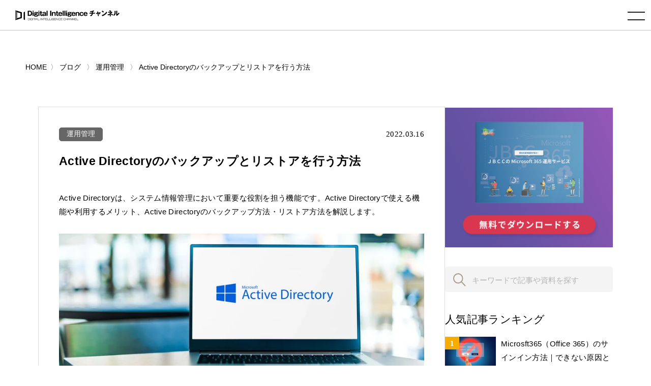

--- FILE ---
content_type: text/html; charset=UTF-8
request_url: https://www.cloud-for-all.com/blog/back-up-and-restore-active-directory
body_size: 19942
content:
<!doctype html><html lang="no-js ja js"><head prefix="og: http://ogp.me/ns# fb: http://ogp.me/ns/fb# article: http://ogp.me/ns/article#">
    <!-- Begin partial -->



<script src="https://www.cloud-for-all.com/hubfs/hub_generated/template_assets/1/57783659945/1766733278906/template_viewport.min.js"></script>
<meta charset="utf-8">
<link rel="apple-touch-icon" href="https://www.cloud-for-all.com/hubfs/raw_assets/public/Practice/common/images/portal/default/touch-icon.png">
<link rel="shortcut icon" href="https://www.cloud-for-all.com/hubfs/di/images/logo/favicon.ico" type="image/x-icon">
<link rel="stylesheet" type="text/css" href="https://www.cloud-for-all.com/hubfs/hub_generated/template_assets/1/57783191407/1766733277954/template_reset.min.css">
<link rel="stylesheet" type="text/css" href="https://www.cloud-for-all.com/hubfs/hub_generated/template_assets/1/57783408721/1766733281473/template_import.min.css">
<link rel="stylesheet" type="text/css" href="https://www.cloud-for-all.com/hubfs/hub_generated/template_assets/1/70482927430/1766733279892/template_new_blog_style.min.css">
<link rel="stylesheet" type="text/css" href="https://www.cloud-for-all.com/hubfs/hub_generated/template_assets/1/57783502467/1766733278298/template_drawer.min.css">
<link rel="stylesheet" type="text/css" href="//cdnjs.cloudflare.com/ajax/libs/font-awesome/6.4.0/css/all.min.css">
<script src="https://ajax.googleapis.com/ajax/libs/jquery/3.5.1/jquery.min.js"></script>

	<title>Active Directoryのバックアップとリストアを行う方法</title>
	<meta name="description" content="Active Directoryは、システム情報管理において重要な役割を担う機能です。Active Directoryで使える機能や利用するメリット、Active Directoryのバックアップ方法・リストア方法を解説します。">

<meta name="viewport" content="width=device-width, initial-scale=1">

    
    <meta property="og:description" content="Active Directoryは、システム情報管理において重要な役割を担う機能です。Active Directoryで使える機能や利用するメリット、Active Directoryのバックアップ方法・リストア方法を解説します。">
    <meta property="og:title" content="Active Directoryのバックアップとリストアを行う方法">
    <meta name="twitter:description" content="Active Directoryは、システム情報管理において重要な役割を担う機能です。Active Directoryで使える機能や利用するメリット、Active Directoryのバックアップ方法・リストア方法を解説します。">
    <meta name="twitter:title" content="Active Directoryのバックアップとリストアを行う方法">

    

    

    <style>
a.cta_button{-moz-box-sizing:content-box !important;-webkit-box-sizing:content-box !important;box-sizing:content-box !important;vertical-align:middle}.hs-breadcrumb-menu{list-style-type:none;margin:0px 0px 0px 0px;padding:0px 0px 0px 0px}.hs-breadcrumb-menu-item{float:left;padding:10px 0px 10px 10px}.hs-breadcrumb-menu-divider:before{content:'›';padding-left:10px}.hs-featured-image-link{border:0}.hs-featured-image{float:right;margin:0 0 20px 20px;max-width:50%}@media (max-width: 568px){.hs-featured-image{float:none;margin:0;width:100%;max-width:100%}}.hs-screen-reader-text{clip:rect(1px, 1px, 1px, 1px);height:1px;overflow:hidden;position:absolute !important;width:1px}
</style>

<link rel="stylesheet" href="https://www.cloud-for-all.com/hubfs/hub_generated/module_assets/1/12358657595/1744521143621/module_LP_Related_Post.min.css">
<link rel="stylesheet" href="https://www.cloud-for-all.com/hubfs/hub_generated/module_assets/1/12358653955/1744521142595/module_LP_Smart_Content.min.css">

<style>
  body, #panz.x2 li a, #Side-Items ol li a, .widget #side-tocBox ol li a, #footer nav#foogNavi a, .widget-module ul li a, a:link, a:visited, a:active{
    color: #000;
  }
  .moreBtn.x2 a{
    color: #fff;
  }
  #sitesList.four article{
    width: 410px;
  }
</style>


    <style>
      body, a:active, a:link, a:visited, #panz.x2 li a{
        color: #000;
      }
      .moreBtn a{
        color: #fff;
      }
      @import url('https://fonts.googleapis.com/css2?family=Noto+Sans+JP:wght@100;300;400;500;700;900&display=swap');
      @import url('https://fonts.googleapis.com/css2?family=Roboto+Slab:wght@300;400;500;600;700&display=swap');
      @import url('https://fonts.googleapis.com/css2?family=Poppins:wght@300;400&display=swap');
    </style>
    

    


    
<!--  Added by GoogleTagManager integration -->
<script>
var _hsp = window._hsp = window._hsp || [];
window.dataLayer = window.dataLayer || [];
function gtag(){dataLayer.push(arguments);}

var useGoogleConsentModeV2 = true;
var waitForUpdateMillis = 1000;



var hsLoadGtm = function loadGtm() {
    if(window._hsGtmLoadOnce) {
      return;
    }

    if (useGoogleConsentModeV2) {

      gtag('set','developer_id.dZTQ1Zm',true);

      gtag('consent', 'default', {
      'ad_storage': 'denied',
      'analytics_storage': 'denied',
      'ad_user_data': 'denied',
      'ad_personalization': 'denied',
      'wait_for_update': waitForUpdateMillis
      });

      _hsp.push(['useGoogleConsentModeV2'])
    }

    (function(w,d,s,l,i){w[l]=w[l]||[];w[l].push({'gtm.start':
    new Date().getTime(),event:'gtm.js'});var f=d.getElementsByTagName(s)[0],
    j=d.createElement(s),dl=l!='dataLayer'?'&l='+l:'';j.async=true;j.src=
    'https://www.googletagmanager.com/gtm.js?id='+i+dl;f.parentNode.insertBefore(j,f);
    })(window,document,'script','dataLayer','GTM-WV68ZXQ');

    window._hsGtmLoadOnce = true;
};

_hsp.push(['addPrivacyConsentListener', function(consent){
  if(consent.allowed || (consent.categories && consent.categories.analytics)){
    hsLoadGtm();
  }
}]);

</script>

<!-- /Added by GoogleTagManager integration -->


<meta name="facebook-domain-verification" content="lq9mpg616uly6qkawbyy69xpq1k9ys">
 
<!-- Google Tag Manager -->
<!-- 2022/1/13 by TuanD -->
<!-- Global site tag (gtag.js) - Google Analytics -->
<script async src="https://www.googletagmanager.com/gtag/js?id=G-K2RLGFNHTJ"></script>
<script>
  window.dataLayer = window.dataLayer || [];
  function gtag(){dataLayer.push(arguments);}
  
  gtag('js', new Date());
  gtag('config', 'G-K2RLGFNHTJ', {
    send_page_view: false
  });
  gtag('set', 'user_properties', {
    'contact_id': '',
    'lifecyclestage': '',
    'hs_persona': '',
    'hubspotutk': '',
    'ip_tracking': '172.19.87.219'
  });
  
</script>
<!-- End Google Tag Manager -->

<meta property="og:image" content="https://www.cloud-for-all.com/hubfs/m365/blog/images_compress/back-up-and-restore-active-directory.jpg">
<meta property="og:image:width" content="4000">
<meta property="og:image:height" content="1534">
<meta property="og:image:alt" content="Active Directoryのバックアップとリストアを行う方法">
<meta name="twitter:image" content="https://www.cloud-for-all.com/hubfs/m365/blog/images_compress/back-up-and-restore-active-directory.jpg">
<meta name="twitter:image:alt" content="Active Directoryのバックアップとリストアを行う方法">

<meta property="og:url" content="https://www.cloud-for-all.com/blog/back-up-and-restore-active-directory">
<meta name="twitter:card" content="summary_large_image">

<link rel="canonical" href="https://www.cloud-for-all.com/blog/back-up-and-restore-active-directory">
<!-- clear cache -->
<!-- clear cache -->
<!-- clear cache -->
<meta property="og:type" content="article">
<link rel="alternate" type="application/rss+xml" href="https://www.cloud-for-all.com/blog/rss.xml">
<meta name="twitter:domain" content="www.cloud-for-all.com">
<script src="//platform.linkedin.com/in.js" type="text/javascript">
    lang: en_US
</script>

<meta http-equiv="content-language" content="en">






<!-- End partial -->

    <meta name="generator" content="HubSpot"></head><body class="common drawer drawer--right blog"><div id="hs_cos_wrapper_global_popup_cta_mapping" class="hs_cos_wrapper hs_cos_wrapper_widget hs_cos_wrapper_type_module" style="" data-hs-cos-general-type="widget" data-hs-cos-type="module"><script type="text/javascript">
  var cta_mapping_data = {};
  
    
    
      
    
    cta_mapping_data['181426111110'] = 'https://www.cloud-for-all.com/cloud/resource/microsoft-azure-comprehensive-guide/thanks'
  
    
    
      
    
    cta_mapping_data['180737976609'] = 'https://www.cloud-for-all.com/bizapp/resource/power-bi-self-learning/thanks'
  
    
    
      
    
    cta_mapping_data['179991245155'] = 'https://www.cloud-for-all.com/bizapp/resource/powerapps-beginner-guide/thanks'
  
    
    
      
    
    cta_mapping_data['180737976451'] = 'https://www.cloud-for-all.com/bizapp/resource/microsoft-power-platform/thanks'
  
    
    
      
    
    cta_mapping_data['182830500408'] = 'http://www-cloud-for-all-com.sandbox.hs-sites.com/resource/cloud-migration-comprehensive-guide/thanks'
  
    
    
      
    
    cta_mapping_data['180737976714'] = 'https://www.cloud-for-all.com/bizapp/resource/power-automate-ui-flow/thanks'
  
    
    
      
    
    cta_mapping_data['182832457112'] = 'https://www.cloud-for-all.com/cloud/resource/optimal-cloud-based-virtual-desktop-service/thanks'
  
  
</script></div>
  <meta name="generator" content="HubSpot">
  
<!--  Added by GoogleTagManager integration -->
<noscript><iframe src="https://www.googletagmanager.com/ns.html?id=GTM-WV68ZXQ" height="0" width="0" style="display:none;visibility:hidden"></iframe></noscript>

<!-- /Added by GoogleTagManager integration -->

    <div class="head is-fixed">
      






<div><a id="logo" href="/"><img src="https://www.cloud-for-all.com/hubfs/raw_assets/public/Practice/common/images/portal/default/logo.svg" alt="Digital Intelligence チャンネル" class="svg"></a></div>

<header class="drawer-navbar" role="banner" id="gNavi">
  <button type="button" class="drawer-toggle drawer-hamburger">
    <span class="sr-only">toggle navigation</span>
    <span class="drawer-hamburger-icon"></span>
  </button>
  
  <div class="drawer-container">
    <nav class="drawer-nav" role="navigation">
      <p id="logoSp"><a href="/"><img src="https://www.cloud-for-all.com/hubfs/raw_assets/public/Practice/common/images/portal/default/logo.svg" alt="Digital Intelligence チャンネル" class="svg"></a></p>
      <div id="navWrap">
        <ul class="drawer-menu drawer-menu--right">
          
          
          
          <li class="drawer-dropdown">
            <a href="" class="drawer-menu-item" data-toggle="dropdown" role="button" aria-expanded="false">メディア紹介 <span class="drawer-caret"></span></a>
            <ul class="drawer-dropdown-menu">
              
              <li><a class="drawer-dropdown-menu-item" href="https://www.cloud-for-all.com/dx">デジタルトランスフォーメーション チャンネル</a></li>
              
              <li><a class="drawer-dropdown-menu-item" href="https://www.cloud-for-all.com/cloud">クラウド実践チャンネル</a></li>
              
              <li><a class="drawer-dropdown-menu-item" href="https://www.cloud-for-all.com/bizapp">BizApp チャンネル</a></li>
              
              <li><a class="drawer-dropdown-menu-item" href="//cloud-for-all.com/smartwork">スマートワークチャンネル</a></li>
              
            </ul>
          </li>
          
          
          
          
          <li><a href="https://www.cloud-for-all.com/blog" class="drawer-menu-item">ブログ</a></li>
          
          
          
          
          <li><a href="https://www.cloud-for-all.com/partner/inquiry" class="drawer-menu-item">サイト掲載のお問い合わせ</a></li>
          
          
          

<li class="searchDropdown hs-search-field"><a class="drawer-menu-item" href="javascript:void();" data-toggle="dropdown" data-search="search" role="button" aria-expanded="false"><img src="//www.cloud-for-all.com/hubfs/raw_assets/public/Practice/common/images/icon_search.svg" alt="検索" class="svg"></a>
  <div class="drawer-dropdown-menu x2">
    <form method="get" class="searchKeyword" action="/results">
      
      <input type="text" class="hs-search-field__input" name="term" autocomplete="off" aria-label="Search" placeholder="キーワードを入力してください">
      
        <input type="hidden" name="type" value="SITE_PAGE">
      
      
        <input type="hidden" name="type" value="LANDING_PAGE">
      
      
        <input type="hidden" name="type" value="BLOG_POST">
        <input type="hidden" name="type" value="LISTING_PAGE">
      
      

      <input type="hidden" name="limit" value="9">
      <input type="hidden" name="offset" value="0">
      <input type="hidden" name="property" value="title">
      <input type="hidden" name="property" value="description">
      
 
      
    </form>
  </div>
</li>
        </ul>
      </div><!-- #navWrap -->
    </nav>
  </div>
  
</header><!-- #gNavi -->
    </div><!-- .head -->
    
    


























  

















  
  
  






          
          
          
          
          
          
          
          
          
          
          
          
          
          
          
          
          
          
          
          
          
          
          
          
          
          
          
          
          
          
          
          
          
          
          
          
          






















<!-- Begin partial -->
<main id="main" class="x2">
  


    
    








<nav id="panz" class="x2">
<ul class="clearfix">
  <li class="breadcrumbs__list item-cat item-custom-post-type-news"><a class="bread-cat bread-custom-post-type-news" href="/"><span>HOME</span></a></li>
  
  
      <li class="breadcrumbs__list item-cat item-custom-post-type-news">
        <a class="bread-cat bread-custom-post-type-news" href="https://www.cloud-for-all.com/blog"><span>ブログ</span></a>
      </li>
      
      <li class="breadcrumbs__list item-cat item-custom-post-type-news">
        <a href="https://www.cloud-for-all.com/blog/tag/management"><span>運用管理</span></a>
      </li>
      <li class="breadcrumbs__list item-current active">
        <a href="https://www.cloud-for-all.com/blog/back-up-and-restore-active-directory"><span>Active Directoryのバックアップとリストアを行う方法</span></a>
      </li>
     
  
</ul>
</nav>
<!-- #panz --> 
<script type="text/javascript">
    $(document).ready(function() {
       initBreadcrumb();
    });
    
    function initBreadcrumb() {
        var level = 1;
        $('#panz .breadcrumbs__lists').attr('itemscope','');
        $('#panz .breadcrumbs__lists').attr('itemtype','https://schema.org/BreadcrumbList');
        $('#panz .breadcrumbs__lists li').each(function() {
            $(this).attr('itemscope','');
            $(this).attr('itemprop','itemListElement');
            $(this).attr('itemtype','http://schema.org/ListItem');
            
            var $link = $(this).find('a').first();
            $link.attr('itemprop','item');
            $link.find('span').attr('itemprop','name');
            $(this).append('<meta itemprop="position" content="'+level+'" />');
            level ++;
        });
    }
</script>
  <div class="container">
    <div class="contents lastContents flex-contents">
      <div id="mainCol">
        <section id="blogDetail" class="has-partner-cta-false partner-">
          <div id="blogDetailInner">
            <dl class="blogInfo">
              <dt class="cat"><a href="https://www.cloud-for-all.com/blog/tag/management">運用管理</a></dt>
              <dd class="date"><time datetime="2022.03.16">2022.03.16</time></dd>
            </dl>
            <h1 class="blogTitle">Active Directoryのバックアップとリストアを行う方法</h1>
            <article class="entry">


              <span id="hs_cos_wrapper_post_body" class="hs_cos_wrapper hs_cos_wrapper_meta_field hs_cos_wrapper_type_rich_text" style="" data-hs-cos-general-type="meta_field" data-hs-cos-type="rich_text"><p>
 Active Directoryは、システム情報管理において重要な役割を担う機能です。Active Directoryで使える機能や利用するメリット、Active Directoryのバックアップ方法・リストア方法を解説します。
</p>
<p>
<img alt="Active Directoryのバックアップとリストアを行う方法" loading="lazy" src="https://www.cloud-for-all.com/hs-fs/hubfs/m365/blog/images_compress/back-up-and-restore-active-directory.jpg?width=820&amp;name=back-up-and-restore-active-directory.jpg" style="width: 820px;" width="820" srcset="https://www.cloud-for-all.com/hs-fs/hubfs/m365/blog/images_compress/back-up-and-restore-active-directory.jpg?width=410&amp;name=back-up-and-restore-active-directory.jpg 410w, https://www.cloud-for-all.com/hs-fs/hubfs/m365/blog/images_compress/back-up-and-restore-active-directory.jpg?width=820&amp;name=back-up-and-restore-active-directory.jpg 820w, https://www.cloud-for-all.com/hs-fs/hubfs/m365/blog/images_compress/back-up-and-restore-active-directory.jpg?width=1230&amp;name=back-up-and-restore-active-directory.jpg 1230w, https://www.cloud-for-all.com/hs-fs/hubfs/m365/blog/images_compress/back-up-and-restore-active-directory.jpg?width=1640&amp;name=back-up-and-restore-active-directory.jpg 1640w, https://www.cloud-for-all.com/hs-fs/hubfs/m365/blog/images_compress/back-up-and-restore-active-directory.jpg?width=2050&amp;name=back-up-and-restore-active-directory.jpg 2050w, https://www.cloud-for-all.com/hs-fs/hubfs/m365/blog/images_compress/back-up-and-restore-active-directory.jpg?width=2460&amp;name=back-up-and-restore-active-directory.jpg 2460w" sizes="(max-width: 820px) 100vw, 820px">
</p>
<!--more-->
<h2>
 そもそもActive Directoryとは?
</h2>
<p>
 「Active Directory（アクティブディレクトリ）」は、Microsoftが提供するWindows Serverで利用できるディレクトリサービスです。標準で搭載されている機能なので、追加でインストールしたり、サービスの利用料を支払ったりする必要がありません。
</p>
<p>
 「Directory」は住所録や名簿、電話帳といった意味を持つ単語で、ITでは「多数のファイルなどが保管されている情報を一覧で確認できる表」を指します。ディレクトリを使用すると、その特徴からテキストや画像、動画ファイルなどがどこに保存されているかすぐに確認できます。Active Directoryは、このディレクトリの一種です。
</p>
<h3>
 Active Directoryとは組織のリソースを管理できるサービス
</h3>
<p>
 Active Directoryはディレクトリと同じ仕組みなので、パソコン内の情報を簡単にチェック・管理することができます。パソコンのフォルダを開くと中にあるファイルが一覧で表示されるのと同様に、Active Directoryではパソコンの中にあるさまざまなファイルやフォルダなどが表示されます。
</p>
<p>
 会社の「人」やパソコンなどの「物」といったリソースも、Active Directoryで表示できます。人・パソコンの所属先や、ファイルなどが保存されているフォルダの場所、各フォルダの配置などを可視化できるため、システム管理者がリソースを管理する際に役立ちます。
</p>
<h3>
 Active Directoryを利用するメリット
</h3>
<p>
 Active Directoryには、会社のリソースが保存されている場所などを管理するドメインと、ユーザーIDとパスワードを使ってユーザー認証を行うドメインコントローラーがあります。ドメインコントローラーは、そのメリットからよく利用される機能です。ドメインコントローラーでは、社員が所属する部門や役職などに合ったアクセス権限を付与することができます。付与されたアクセス権によってデータの閲覧・編集ができる範囲が異なるため、重要な情報を誤って変更したり、削除したりする操作からデータを保護できます。
</p>
<p>
 Active Directoryのフェデレーションサービスでは、他のクラウドサービスとのID連携も可能です。Microsoft AzureやMicrosoft 365などのクラウドサービスとIDを連携できるため、会社のActive Directoryにログインすれば、他のサービスでも自動的に利用者識別が行われ、利用できる状態になります。
</p>
<p>
 ドメインコントローラーを利用すると、ドメイン内のリソースの一括管理も可能です。システム管理者は、リモートの一括管理によって端末上でユーザーが利用するソフトウェアを自動でインストールしたり、すべての端末にけるWindows Updateを一括で行ったりすることもできるため、管理者の負担が大幅に軽減されます。また、Windowsグループポリシーの機能と組み合わせるとUSBメモリなどの利用を制限できるため、セキュリティ対策にも活用できます。
</p>
<p>
 Active Directoryを使うとパソコンを個別で管理する必要がなくなるため、ソフトウェアのライセンス費用やセキュリティ対策にかかる時間・費用を抑えることもできます。システム管理者の負担を軽減しながらリソースを適切に管理できるため、メリットの大きいツールといえるでしょう。
</p>

  
        
        
        
  
  
  
  
  
    
  
  
  
  
  
  
  
  
  
  
  
  
  
  
  
  
  
  
  
  
  
  
  
  
  
  
  
  
  
  
  
  
  
  
  
  
  
  
  
  
  
  
  
  
  
        
  
  
  
  
  
  
  
  
  
  
  
  
  
  
  
  
  
  
  
  
  
  
  
  
  
  
  
  
  
  
  
  
  
  
  
  
  
  
  
  
  
  
  
  
  
  
  
  
  
  
    
  <div class="Row cta-middle cta-middle-two"><div class="Column--6 Column--medium-12 cta-tracking" data-cta_guid="44679ade-ac6b-11ee-94e8-0242ac150004" data-position="Middle CTA">
      <div class="hs-cta-wrapper">
        <a class="msp_cta" data-cta_mod="rotation" data-cta_position="middle" data-partner_id="891522" data-topics="93446944095" data-cta_score="48" data-cta_guid="44679ade-ac6b-11ee-94e8-0242ac150004" data-dest_link="https://www.cloud-for-all.com/smartwork/resource/microsoft-365-utilization-techniques-2" href="https://www.cloud-for-all.com/smartwork/resource/microsoft-365-utilization-techniques-2?mspCtaTracking=44679ade-ac6b-11ee-94e8-0242ac150004" target="_blank">
          <img class="lazy" loading="lazy" alt="【動画】史上最強のグループウェア『Microsoft 365』すべてを使い倒せ！ Microsoft 365 活用術２ ～管理統制編～" src="https://www.cloud-for-all.com/hubfs/m365/images/cta_images/cta-middle-microsoft-365-utilization-techniques-2-1.png" data-mobile-src="" title="【動画】史上最強のグループウェア『Microsoft 365』すべてを使い倒せ！ Microsoft 365 活用術２ ～管理統制編～" style="width: 100%;height: auto;">
        </a>
      </div>
    </div><div class="Column--6 Column--medium-12 cta-tracking" data-cta_guid="ceca2622-9edf-11ee-90b1-0242ac150003" data-position="Middle CTA">
      <div class="hs-cta-wrapper">
        <a class="msp_cta" data-cta_mod="rotation" data-cta_position="middle" data-partner_id="891522" data-topics="93446944095" data-cta_score="39" data-cta_guid="ceca2622-9edf-11ee-90b1-0242ac150003" data-dest_link="https://www.cloud-for-all.com/smartwork/resource/jbcc-microsoft-365-operation-service" href="https://www.cloud-for-all.com/smartwork/resource/jbcc-microsoft-365-operation-service?mspCtaTracking=ceca2622-9edf-11ee-90b1-0242ac150003" target="_blank">
          <img class="lazy" loading="lazy" alt="貴社の運用課題を解決！ＪＢＣＣのMicrosoft 365 運用サービス" src="https://www.cloud-for-all.com/hubfs/m365/images/cta_images/cta-middle-jbcc-microsoft-365-operation-service.png" data-mobile-src="" title="貴社の運用課題を解決！ＪＢＣＣのMicrosoft 365 運用サービス" style="width: 100%;height: auto;">
        </a>
      </div>
    </div></div>

<h2>
 Active Directoryのバックアップ方法
</h2>
<p>
 Active Directoryのデータをバックアップする場合は、Windows Serverに標準で搭載されている「Windows Serverバックアップ」を使用します。バックアップ機能を使うためには、あらかじめ「Windows Serverバックアップ」を利用できる状態にする必要があり、その機能を追加しなければなりません。Windows Server 2019における、バックアップ機能の追加方法とバックアップの手順は以下のとおりです。
</p>
<h4>
 【Windows Serverバックアップ機能の追加方法】
</h4>
<ol>
<li>
  デスクトップ画面左下の「Windowsアイコン」をクリックして「サーバーマネージャー」を選びます。
 </li>
<li>
  サーバーマネージャーのダッシュボード画面から「役割と機能の追加」を選びます。
 </li>
<li>
  「開始する前に」で「次へ」をクリックし、「インストールの種類の選択」で「役割ベースまたは機能ベースのインストール」にチェックを入れて「次へ」をクリックします。
 </li>
<li>
  「対象サーバーの選択」で「サーバープールからサーバーを選択」にチェックを入れてローカルサーバーを選び、「次へ」をクリックします。
 </li>
<li>
  「サーバーの役割の選択」はデフォルトのまま「次へ」をクリックします。
 </li>
<li>
  「機能の選択」の画面で「Windows Server バックアップ」を選択し、「次へ」をクリックします。
 </li>
<li>
  「インストールオプションの確認」の画面で「インストール」を選び、機能を追加します。
 </li>
</ol>
<h4>
 【Windows Server バックアップ手順】
</h4>
<ol>
<li>
  デスクトップ画面左下の「Windowsアイコン」をクリックして「サーバーマネージャー」を選びます。
 </li>
<li>
  「ツール」のプルダウンから「Windows Server バックアップ」を選びます。
 </li>
<li>
  「ユーザーアカウント制御」ダイアログボックスで、復旧を行う担当者の資格情報を入力し、「OK」をクリックします。
 </li>
<li>
  「ローカルバックアップ」を選択し、に「操作」メニューの「ローカルバックアップ」を選びます。
 </li>
<li>
  「バックアップオプション」の画面で「別のオプション」にチェックを入れ、「次へ」で進みます。
 </li>
<li>
  「バックアップの構成の選択」の画面で「カスタム」を選択し、「次へ」で進みます。
 </li>
<li>
  「バックアップする項目の選択」の画面で「項目の追加」をクリックし、「システム状態」を選んで「OK」をクリックします。
 </li>
<li>
  「バックアップ場所の種類指定」の画面で「ローカルドライブ」「リモート共有フォルダ―」のどちらかを選びます。
 </li>
<li>
  「バックアップ先の選択」の画面でバックアップの場所を指定し、「確認」の画面で「バックアップ」をクリックします。
 </li>
<li>
  バックアップが完了したら「閉じる」をクリックし、「Windows Server バックアップ」を終了します。
 </li>
</ol>
<h2>
 Active Directoryのリストア方法
</h2>
<p>
 Windows Server バックアップによって作成した「Active Directoryのバックアップ」から、AD フォレストの回復を行うことができます。Active Directoryの復旧方法には、「Authoritativeリストア」と「非Authoritativeリストア」があります。
</p>
<p>
 「Authoritativeリストア」は、ネットワークの運用ミスによるデータ復旧を行う方法です。ドメインに複数のドメインコントローラーが存在する場合で、リストアするドメインコントローラーのオブジェクトを上位に置きたい場合に利用します。パソコンの中のActive Directoryが1台だけ古い情報になっているとトラブルの原因になるため、他のパソコンとの整合性を取りながら行う必要があります。
</p>
<p>
 「非Authoritativeリストア」は、ドメインコントローラーの破損といった障害が起こった場合にサーバーを復旧する方法です。「非Authoritativeリストア」は、一般的なディレクトリサービスの復旧方法です。ディレクトリ復元モードでパソコンを起動してから実行します。このモードではユーザー名やパスワードが必要になるので、起動前に準備しておきましょう。
 <br>
 ディレクトリ復元モードで、「Active Directoryのバックアップ」を用いてリストアを行う際の手順は以下のとおりです。
</p>
<h4>
 【ディレクトリ復元モードで起動する方法】
</h4>
<ol>
<li>
  リストアするActive Directoryサーバーに管理者権限でログインしてから、画面左下の「Windowsボタン」を右クリックし、「ファイル名を指定して実行」を選びます。
 </li>
<li>
  「msconfig」を入力して「OK」をクリックします。
 </li>
<li>
  「システム構成」の画面で「ブート」タブを選び、「セーフブート」「Active Directory 修復」を選んで「OK」をクリックします。
 </li>
<li>
  「再起動」をクリックします。
 </li>
</ol>
<h4>
 【ディレクトリ復元モードでActive Directoryをリストアする方法】
</h4>
<ol>
<li>
  再起動後、ローカルのAdministrator（復元モードで指定しているパスワード）でログインします。
 </li>
<li>
  「Windowsボタン」を右クリックし、「ファイル名を指定して実行」をクリックして「msconfig」を入力し、「OK」をクリックします。
 </li>
<li>
  「システム構成」の画面で「ブート」タブを選び、「セーフブート」のチェックを外して「OK」、「再起動しないで終了する」をクリックします。
 </li>
<li>
  「Windowsボタン」を右クリックし、「コマンドプロンプト（管理者）」を選びます。
 </li>
<li>
  「wbadmin.exe Get Versions」のコマンドを実行し、バックアップのバージョンを確認します。
 </li>
<li>
  バックアップ識別子で表示された日付と時刻をメモします。
 </li>
<li>
  「wbadmin.exe Start Systemstaterecovery -Version:DD/MM/YYYY-HH:MM」のコマンド（DD以下はメモした日付と時刻を入力）を入力し、リストアを実行します。
 </li>
<li>
  「システム状態の回復を開始しますか？」というメッセージが出たら、「Y」「Enter」を押します。
 </li>
<li>
  「コンピューターにコピーしてから回復を実行してください。続行しますか？」というメッセージが出たら、「Y」「Enter」を押します。
 </li>
<li>
  「回復操作を完了するためには、サーバーの再起動が必要です。続行しますか？」というメッセージが出たら、「C」+「Ctrl」を押します（再起動は行いません）。
 </li>
<li>
  「ntdsutil」コマンドを実行した後「activate instance ntds」コマンドを実行し、Active Directory データベースのオフライン最適化を実行します。
 </li>
<li>
  ドメイン名「○○.local」の「××」を個別にリストアする場合は「restore subtree CN=××,DC=○○,DC=local」のコマンドを実行し、「はい」をクリックします。
 </li>
<li>
  「Authoritative Restore が正常に終了しました。」と表示されたら、「quit」コマンドを2回実行して終了します。
 </li>
<li>
  「shutdown /r」コマンドで再起動し、ドメインの管理者ユーザーでログイン後、「Active Directory ユーザーとコンピューター」でリストアしたユーザーが復活していることを確認します。
 </li>
</ol>
<h2>
 まとめ
</h2>
<p>
 Recovery Manager for Active DirectoryはActive Directoryをバックアップし、オブジェクトレベルまで特定して復元できるツールです。ドメインコントローラーの再起動が不要で、迅速な復旧によってユーザーへの影響を最小限に抑え、システムを最適に保つことができます。
</p></span>

              <div id="hs_cos_wrapper_module_related_post" class="hs_cos_wrapper hs_cos_wrapper_widget hs_cos_wrapper_type_module" style="" data-hs-cos-general-type="widget" data-hs-cos-type="module"></div>
              <div id="hs_cos_wrapper_module_smart_content" class="hs_cos_wrapper hs_cos_wrapper_widget hs_cos_wrapper_type_module" style="" data-hs-cos-general-type="widget" data-hs-cos-type="module">
</div>
            </article>
            <!-- /.entry -->

            <div class="summary">
              
              
  
        
        
        
        
        
        
        <div class="post-cta wow bounceIn animated cta-tracking" data-position="Footer CTA Click" data-wow-delay="0.4s"><a class="msp_cta" data-cta_mod="rotation" data-cta_position="footer" data-partner_id="225237" data-topics="93446944095" data-cta_score="22" data-cta_guid="066f7520-d9f7-11ef-90ae-0242ac150003" data-dest_link="https://www.cloud-for-all.com/smartwork/resource/introduction-of-access-analysis-function" href="https://www.cloud-for-all.com/smartwork/resource/introduction-of-access-analysis-function?mspCtaTracking=066f7520-d9f7-11ef-90ae-0242ac150003" target="_blank">
        <img class="lazy" loading="lazy" alt="SharePoint Online向けポータル作成サービスーOnePortal Modern－アクセス解析機能のご紹介" src="https://www.cloud-for-all.com/hubfs/m365/images/cta_images/cta-footer-introduction-of-access-analysis-function.png" data-mobile-src="https://www.cloud-for-all.com/hubfs/m365/images/cta_images/cta-mobile-introduction-of-access-analysis-function.png" title="SharePoint Online向けポータル作成サービスーOnePortal Modern－アクセス解析機能のご紹介" style="width: 100%;height: auto;">
      </a></div>

              
            </div>
            <!-- /.summary -->

          </div>
          <!-- /#blogDetailInner -->
          <ul class="snsBtn">
            <li><a href="http://twitter.com/intent/tweet?text=Active%20Directoryのバックアップとリストアを行う方法&amp;https://www.cloud-for-all.com/blog/back-up-and-restore-active-directory&amp;url=https://www.cloud-for-all.com/blog/back-up-and-restore-active-directory" rel="nofollow" onclick="window.open(encodeURI(decodeURI(this.href)),'tweetwindow','width=550, height=450,personalbar=0, toolbar=0, scrollbars=1, resizable=!'); return false;" target="_blank" class="sns__item sns--twitter"><img src="https://www.cloud-for-all.com/hubfs/library/classic/icon/sns-twitter-x.png" alt="twitter-button"></a></li>
            <li><a href="http://www.facebook.com/sharer.php?u=https://www.cloud-for-all.com/blog/back-up-and-restore-active-directory&amp;t=Active%20Directoryのバックアップとリストアを行う方法" rel="nofollow" onclick="window.open(this.href, 'FBwindow', 'width=650, height=450, menubar=no, toolbar=no, scrollbars=yes'); return false;" target="_blank" class="sns__item sns--fb"><img src="https://www.cloud-for-all.com/hubfs/images/logo/sns-fb-v2.png" alt="fb-button"></a></li>
            <li><a href="https://social-plugins.line.me/lineit/share?url=https://www.cloud-for-all.com/blog/back-up-and-restore-active-directory&amp;text=Active%20Directoryのバックアップとリストアを行う方法&amp;from=line_scheme" target="_blank" class="sns__item sns--line"><img src="//www.cloud-for-all.com/hubfs/raw_assets/public/Practice/common/images/sns-line.png" alt="line-button"></a></li>
            <li><a href="http://www.linkedin.com/shareArticle?mini=true&amp;url=https://www.cloud-for-all.com/blog/back-up-and-restore-active-directory" target="_blank" class="sns__item sns--linkedin"><img src="//www.cloud-for-all.com/hubfs/raw_assets/public/Practice/common/images/sns-linkedin.png" alt="linkedin-button"></a></li>
          </ul>
          
          <div class="post-footer-box">
            <div class="post-footer-list">		
              <ul>		
                <li class="cat-title"><i class="fa fa-folder-open"></i> カテゴリ：</li>		
                <li class="cat"><a href="https://www.cloud-for-all.com/blog/tag/management" rel="category tag">運用管理</a></li>		
              </ul>		
            </div>		
            		
            		
            		
            <div class="post-footer-list">		
              <ul class="mgtop-0">		
                <li class="cat-title"><i class="fa fa-tags"></i> キーワード：</li>		
                		
                <li class="cat"><a href="https://www.cloud-for-all.com/blog?tag=運用管理" rel="category tag">運用管理</a></li>		
                		
              </ul>		
            </div>		
            
          </div>
          
        </section>
        <!-- #blogDetail -->
        <div id="formArea">
          
          <span id="hs_cos_wrapper_lp_form" class="hs_cos_wrapper hs_cos_wrapper_widget hs_cos_wrapper_type_form" style="" data-hs-cos-general-type="widget" data-hs-cos-type="form"><h3 id="hs_cos_wrapper_lp_form_title" class="hs_cos_wrapper form-title" data-hs-cos-general-type="widget_field" data-hs-cos-type="text">無料メルマガ</h3>

<div id="hs_form_target_lp_form"></div>









</span>
          
        </div>
        
        
        
        
        
        
        <div class="others new">
          <h3 class="othersTitle"><em>“運用管理”</em>の最新記事</h3>
          <section class="articleList">
            
            
            
            
            <a href="https://www.cloud-for-all.com/blog/what-is-windows-autopilot">
              <figure><img src="https://www.cloud-for-all.com/hs-fs/hubfs/m365/blog/images_compress/what-is-windows-autopilot.jpg?width=212&amp;name=what-is-windows-autopilot.jpg" alt="【IT管理者必見！】Windows Autopilotとは？導入要件・活用パターン・注意点までを一挙に理解！" class="lazy"></figure>
              <aside>
                <h3>【IT管理者必見！】Windows Autopilotとは？導入要件・活用パターン・注意点までを一挙に理解！</h3>
              </aside>
              <dl> <dt class="cat"><span>運用管理</span></dt>
                <dd class="date"><time datetime="2025.06.13">2025.06.13</time></dd>
              </dl>
            </a>
            
            
            
            
            
            
            <a href="https://www.cloud-for-all.com/blog/sign-in-fail">
              <figure><img src="https://www.cloud-for-all.com/hs-fs/hubfs/m365/blog/images_compress/sign-in-fail.jpg?width=212&amp;name=sign-in-fail.jpg" alt="Microsft365（Office 365）のサインイン方法｜できない原因と解決策" class="lazy"></figure>
              <aside>
                <h3>Microsft365（Office 365）のサインイン方法｜できない原因と解決策</h3>
              </aside>
              <dl> <dt class="cat"><span>運用管理</span></dt>
                <dd class="date"><time datetime="2024.12.19">2024.12.19</time></dd>
              </dl>
            </a>
            
            
            
            
            
            
            <a href="https://www.cloud-for-all.com/blog/operation-management-of-microsoft-365">
              <figure><img src="https://www.cloud-for-all.com/hs-fs/hubfs/m365/blog/images_compress/operation-management-of-microsoft-365.png?width=212&amp;name=operation-management-of-microsoft-365.png" alt="Microsoft 365の運用管理を楽にする方法とは? 課題とポイントを徹底解説" class="lazy"></figure>
              <aside>
                <h3>Microsoft 365の運用管理を楽にする方法とは? 課題とポイントを徹底解説</h3>
              </aside>
              <dl> <dt class="cat"><span>運用管理</span></dt>
                <dd class="date"><time datetime="2024.12.10">2024.12.10</time></dd>
              </dl>
            </a>
            
            
            
            
            
            
            
            
            
          </section>
          <!-- .articleList -->
        </div>
        

        <div id="category" data-scope-path="partials/_category_links" style="max-width: 1040px; margin: 0 auto;">
          <h2 class="category-links-heading">カテゴリから記事を探す</h2>

          <!-- 課題 -->
          <h3 class="category-links-heading-with-border"><span>●</span>課題</h3>
          <ul class="categories">
            <li class="category"><a class="category-link" href="tag/cloud">クラウド</a></li>
            <li class="category"><a class="category-link" href="tag/security">セキュリティ</a></li>
            <li class="category"><a class="category-link" href="tag/data-analysis">データ分析/データベース</a></li>
            <li class="category"><a class="category-link" href="tag/develop">開発</a></li>
            <li class="category"><a class="category-link" href="tag/migration">マイグレーション/モダナイゼーション</a></li>
            <li class="category"><a class="category-link" href="tag/ai">AI</a></li>
            <li class="category"><a class="category-link" href="tag/efficiency">業務効率化</a></li>
            <li class="category"><a class="category-link" href="tag/collaboration">コラボレーション</a></li>
            <li class="category"><a class="category-link" href="tag/management">運用管理</a></li>
            <li class="category"><a class="category-link" href="tag/cx">CX</a></li>
            <li class="category"><a class="category-link" href="tag/business-management">経営</a></li>
            <li class="category"><a class="category-link" href="tag/form">帳票/文書管理</a></li>
          </ul>

          <!-- ツール -->
          <h3 class="category-links-heading-with-border"><span>●</span>ツール</h3>
          <ul class="categories">
            <li class="category"><a class="category-link" href="tag/ERP">ERP</a></li>
            <li class="category"><a class="category-link" href="tag/crm">CRM/SFA</a></li>
            <li class="category"><a class="category-link" href="tag/rpa">RPA/ワークフロー</a></li>
            <li class="category"><a class="category-link" href="tag/mixed-reality">Mixed Reality</a></li>
            <li class="category"><a class="category-link" href="tag/vdi">仮想デスクトップ</a></li> 
          </ul>

          <!-- 製品・サービス -->
          <h3 class="category-links-heading-with-border"><span>●</span>製品・サービス</h3>
          <ul class="categories">
            <li class="category"><a class="category-link" href="tag/sap-on-azure">SAP on Azure</a></li>
            <li class="category"><a class="category-link" href="tag/m365">Microsoft 365</a></li>
            <li class="category"><a class="category-link" href="tag/field-service">フィールドサービス</a></li>
            <li class="category"><a class="category-link" href="tag/aws">AWS</a></li>
          </ul>

          <!-- 業種 -->
          <h3 class="category-links-heading-with-border"><span>●</span>業種</h3>
          <ul class="categories">
            <li class="category"><a class="category-link" href="tag/manufacturing-industry">製造業</a></li>
            <li class="category"><a class="category-link" href="tag/retail-business">小売業</a></li>
            <li class="category"><a class="category-link" href="tag/healthcare">医療・製薬</a></li>
            <li class="category"><a class="category-link" href="tag/construction">建設・ビル管理</a></li>
            <li class="category"><a class="category-link" href="tag/transportation-and-logistics">運輸・物流</a></li>
            <li class="category"><a class="category-link" href="tag/automobile">自動車</a></li>
            <li class="category"><a class="category-link" href="tag/government-agency">行政機関</a></li>
            <li class="category"><a class="category-link" href="tag/media">放送業界</a></li>
            <li class="category"><a class="category-link" href="tag/common">業種共通</a></li>
          </ul>
        </div>
        <script>
          $('a[href^="#category"]').click(function(e) {
            e.preventDefault();

            var offset = $('#category').offset().top - 500;
            $('html, body').animate({
              scrollTop: offset
            }, 800);
          });
        </script>
        <style>
          .widget #side-tocBox .tocTitle:after{
            background-color: #666;
          }
          .widget #side-tocBox ol li.H2:before, .widget #side-tocBox ol li.H3:before{
            background-color: #ddd;
          }
          .widget #side-tocBox ol li.hight:before{
            background-color: #666 !important;
          }
          .widget #side-tocBox ol li.H2:before {
            height: 12px;
            left: -5px;
            width: 6px;
          }
          .widget #side-tocBox ol:before{
            background-color: #ddd !important;
          }
          .modal-open{
            background: #666;
          }
          #hs_cos_wrapper_module_16432513278612 .widget ol li::before {
            color: #fff !important;
            font-size: 15px !important;
            font-weight: 700;
            background-color: #f7ac01;
            padding: 10px;
            position: absolute;
            height: 15px;
            padding-top: 0px;
            padding-right: 10px !important;
          }
          #hs_cos_wrapper_module_16432513278612 .widget ol li a{
            margin-left: 50px;
          }


          #hs_cos_wrapper_module_16432513278612 .widget ol li:nth-of-type(2):before {
            background-color: #838383;
          }
          #hs_cos_wrapper_module_16432513278612 .widget ol li:nth-of-type(3):before {
            background-color: #a05600;
          }
          #hs_cos_wrapper_module_16432513278612 .widget ol li:nth-of-type(4):before, #hs_cos_wrapper_module_16432513278612 .widget ol li:nth-of-type(5):before {
            background-color: #555;
          }
          #hs_cos_wrapper_lp_form{
            border: 4px double #666;
          }
          #formArea #hs_cos_wrapper_lp_form .hs-button.primary{
            background: #666 !important;
          }
          @media screen and (max-width: 639px){
            .container {
              padding: 30px 0 !important;
            }
          }
        </style>
        <style>

          .articleList{
            gap: 20px;
          }
          .articleList .articleList-item, .articleList a{
            margin: 0;
            width: 32%;
          }
          #hs_cos_wrapper_lp_form{
            border: 4px double #666;
          }
          #formArea #hs_cos_wrapper_lp_form .hs-button.primary{
            background: #666 !important;
          }
          h3.category-links-heading-with-border{
            font-size: 16px;
          }
          h3.category-links-heading-with-border span{
            font-size: 12px;
            margin-right: 5px;
          }
          [data-scope-path="partials/_category_links"] .category-links-heading {
            font-size: 26px;
            letter-spacing: .7px;
            margin: 20px 0;
            font-weight: bold;
          }
          [data-scope-path="partials/_category_links"] .categories .category:hover {
            background-color: #666;
          }
          [data-scope-path="partials/_category_links"] .categories .category:hover .category-link {
            color: #fff;
          }
          a:hover{
            text-decoration: unset;
          }
          [data-scope-path="partials/_category_links"] .category-links-heading-with-border {
            display: flex;
            align-items: center;
            color: #555;
            padding: 20px 0;
            font-weight: bold;
            padding: 0;
            margin-bottom: 20px;
          }
          [data-scope-path="partials/_category_links"] .category-links-heading-with-border::after {
            content: "";
            flex-grow: 1;
            height: 1px;
            margin-left: 15px;
            background: #ddd;
          }
          [data-scope-path="partials/_category_links"] .categories {
            display: block;
            margin-bottom: 10px;
          }
          [data-scope-path="partials/_category_links"] .categories .category {
            display: inline-block;
            border: 1px solid #ddd;
            border-radius: 2px;
            background-color: #f8f8fa;
            transition: background-color .1s ease-out;
            margin: 0 10px 10px 0;
          }
          [data-scope-path="partials/_category_links"] .categories .category .category-link {
            display: inline-block;
            color: #555;
            padding: .3em .7em;
            font-size: 14px;
            font-weight: bold;
            transition: color .1s ease-out;
          }
          .widget .widgetSearch input#edit-search{
            min-width: 300px;
            padding: 1.2em 1em 1em 3.5em;
          }
          @media (max-width: 1080px){
            .contents{
              width: 90%;
            }
            .articleList .articleList-item, .articleList a{
              margin: 0 0 35px;
              width: 100%;
            }
            [data-scope-path="partials/_category_links"] .categories .category{
              margin: 0 5px 10px 0;
            }
            .x1b, .lastContents{
              padding-bottom: 0 !important;
            }
          }
          @media (max-width: 639px){
            .btn-sp{
              margin: 0 auto !important;
            }
            .widget .widgetSearch input#edit-search{
              min-width: 250px;
            }
            [data-scope-path="partials/_category_links"] .category-links-heading{
              font-size: 20px;
            }
            h3.category-links-heading-with-border{
              font-size: 15px;
            }
            h3.category-links-heading-with-border span{
              font-size: 10px;
            }
            [data-scope-path="partials/_category_links"] .categories .category .category-link{
              font-size: 12px;
            }
          }
          @media screen and (max-width: 380px){
            .articleList .articleList-item h3, .articleList a h3{
              margin: 0 0 1.5em;
            }
          }
        </style>

        
        <!-- .others -->
        
        
        
        <!-- .others -->
      </div>
      <!-- #mainCol -->

      


<div id="sideCol">

   <div id="Side-Items">
    








    
 
  
  







  



    


  


<!-- sidebar #1 -->
<aside class="widget">
  <div class="banners cta-tracking" data-position="Sidebar CTA Click">
  <!--HubSpot Call-to-Action Code --><span class="hs-cta-wrapper" id="hs-cta-wrapper-3c6e5926-7dfa-41a6-ad77-ce525c176848"><span class="hs-cta-node hs-cta-3c6e5926-7dfa-41a6-ad77-ce525c176848" id="hs-cta-3c6e5926-7dfa-41a6-ad77-ce525c176848"><!--[if lte IE 8]><div id="hs-cta-ie-element"></div><![endif]--><a href="https://cta-redirect.hubspot.com/cta/redirect/6314152/3c6e5926-7dfa-41a6-ad77-ce525c176848" target="_blank" rel="noopener"><img class="hs-cta-img" id="hs-cta-img-3c6e5926-7dfa-41a6-ad77-ce525c176848" style="border-width:0px;" height="600" width="720" src="https://no-cache.hubspot.com/cta/default/6314152/3c6e5926-7dfa-41a6-ad77-ce525c176848.png" alt="貴社の運用課題を解決！ＪＢＣＣのMicrosoft 365 運用サービス"></a></span><script charset="utf-8" src="/hs/cta/cta/current.js"></script><script type="text/javascript"> hbspt.cta._relativeUrls=true;hbspt.cta.load(6314152, '3c6e5926-7dfa-41a6-ad77-ce525c176848', {"useNewLoader":"true","region":"na1"}); </script></span><!-- end HubSpot Call-to-Action Code -->
  </div><!-- .banners -->
</aside><!-- .widget -->
<!-- sidebar #1 -->


   <div class="dry">
  <aside class="widget">
    <div id="hs_cos_wrapper_module_16444059084266" class="hs_cos_wrapper hs_cos_wrapper_widget hs_cos_wrapper_type_module" style="" data-hs-cos-general-type="widget" data-hs-cos-type="module">

<aside class="widget">
  <div class="widgetSearch hs-search-field">
    <form method="get" class="searchKeyword" action="/results">
      
      <input type="text" id="edit-search" 　class="hs-search-field__input" name="term" autocomplete="off" aria-label="Search" placeholder="キーワードで記事や資料を探す">
      
        <input type="hidden" name="type" value="SITE_PAGE">
      
      
      
        <input type="hidden" name="type" value="BLOG_POST">
        <input type="hidden" name="type" value="LISTING_PAGE">
      
      

      <input type="hidden" name="limit" value="9">
      <input type="hidden" name="offset" value="0">
      <input type="hidden" name="property" value="title">
      <input type="hidden" name="property" value="description">
      
 
      
        
          <button type="submit" class="bt_search"><img src="//www.cloud-for-all.com/hubfs/raw_assets/public/Practice/common/images/icon_search2.svg" alt="検索"></button>
        
      
    </form>
  </div><!-- .widgetSearch -->
</aside></div>
  </aside>
  





    


  




<div class="widget-ranking">
<aside class="widget">
<h3 class="widgetTitle">人気記事ランキング</h3>
  <ol>
      
  
    
    
    
    
    <li class="blog/sign-in-fail">
      <span class="img"><img src="https://www.cloud-for-all.com/hubfs/m365/blog/images_compress/sign-in-fail.jpg"></span>
      <a href="https://www.cloud-for-all.com/blog/sign-in-fail">Microsft365（Office 365）のサインイン方法｜できない原因と解決策</a>
    </li>
    
  
    
    
    
    
    <li class="blog/what-is-microsoft-365-tenant">
      <span class="img"><img src="https://www.cloud-for-all.com/hubfs/m365/shutterstock_1080813770%20%281%29.jpg"></span>
      <a href="https://www.cloud-for-all.com/blog/what-is-microsoft-365-tenant">Microsoft 365 テナントとは？作成手順や保護の重要性を解説</a>
    </li>
    
  
    
    
    
    
    <li class="blog/back-up-and-restore-active-directory">
      <span class="img"><img src="https://www.cloud-for-all.com/hubfs/m365/blog/images_compress/back-up-and-restore-active-directory.jpg"></span>
      <a href="https://www.cloud-for-all.com/blog/back-up-and-restore-active-directory">Active Directoryのバックアップとリストアを行う方法</a>
    </li>
    
  
    
    
    
    
    <li class="blog/failure-occurs-with-microsoft-365">
      <span class="img"><img src="https://www.cloud-for-all.com/hubfs/m365/blog/images/failure-occurs-with-microsoft-365.jpg"></span>
      <a href="https://www.cloud-for-all.com/blog/failure-occurs-with-microsoft-365">Microsoft 365で障害が発生したときはどうする？リアルタイム情報の確認方法も紹介</a>
    </li>
    
  
    
    
    
    
    <li class="blog/frequently-error">
      <span class="img"><img src="https://www.cloud-for-all.com/hubfs/m365/frequently-error.jpg"></span>
      <a href="https://www.cloud-for-all.com/blog/frequently-error">Office 365インストールでよくあるエラーと解決策</a>
    </li>
    
  
</ol>
</aside>
</div>
<style>
  .widget-ranking .widget ol li::before {
    color: #fff !important;
    font-size: 15px !important;
    font-weight: 700;
    background-color: #f7ac01;
    padding: 10px;
    position: absolute;
    height: 15px;
    padding-top: 0px;
    padding-right: 10px !important;
  }
  .widget-ranking .widget ol li:nth-of-type(2):before {
    background-color: #838383;
}
  .widget-ranking .widget ol li:nth-of-type(3):before {
    background-color: #a05600;
}
  .widget-ranking .widget ol li:nth-of-type(4):before, #hs_cos_wrapper_module_16432513278612 .widget ol li:nth-of-type(5):before {
    background-color: #555;
}
  .widget-ranking ol {
    counter-reset: number;
    list-style: none;
    padding-left: 0
}

.widget-ranking ol li {
    border-bottom: 1px dotted #ccc;
    display: flex;
    font-size: 1.02em;
    margin: 0 0 10px;
    padding: 0 0 10px
}

.widget-ranking ol li:last-of-type {
    border-bottom: unset
}

.widget-ranking ol li .img {
    margin-right: 10px
}

.widget-ranking ol li .img img {
    width: 100px
}

.widget-ranking ol li a {
    font-size: 15px;
    width: 65%
}

.widget-ranking ol li a:hover {
    opacity: .7;
    text-decoration: none
}

.widget-ranking ol li:before {
    background-color: #3c82b5;
    color: #fff;
    content: counter(number,decimal);
    counter-increment: number;
    font-family: Roboto Slab,serif;
    font-size: 15px;
    font-weight: 700;
    padding: 0 10px;
    position: absolute
}

.widget-ranking ol li:nth-of-type(4):before,.widget-ranking ol li:nth-of-type(5):before {
    background-color: #3e3e3e
}

.widget-link {
    margin: 20px 0 40px
}

.widget-link .link a {
    background: #6cb0e1;
    color: #fff;
    display: block;
    font-size: 16px;
    font-weight: 600;
    margin-bottom: 2px;
    padding: .75rem 0;
    position: relative;
    text-align: center
}

.widget-link .link a:hover {
    opacity: .7;
    text-decoration: none
}

.widget-link .link a:before {
    border-right: 2px solid #fff;
    border-top: 2px solid #fff;
    bottom: 0;
    content: "";
    height: 8px;
    margin: auto;
    position: absolute;
    right: 15px;
    top: 0;
    transform: rotate(45deg);
    width: 8px
}
</style>
<!-- .widget -->
  






<div id="hs_cos_wrapper_module_16432513278612" class="Blog-Sidebar-post top-post box mgtop-20">
  <aside class="widget">
    <h3 class="widgetTitle">人気資料ランキング</h3>
    <ol>
      
  
    
    
    
    
      <li>
        <a href="https://www.cloud-for-all.com/cloud/resource/ai-use-case-guide" target="_blank">AIユースケースガイド 〜AWS/GCP/Azureで実現する業種別AI活用事例集〜</a>
      </li>
    
  
    
    
    
    
      <li>
        <a href="https://www.cloud-for-all.com/smartwork/resource/microsoft-365-complete-guide" target="_blank">Microsoft 365まるわかりガイド</a>
      </li>
    
  
    
    
    
    
      <li>
        <a href="https://www.cloud-for-all.com/cloud/resource/essential-aws-genu-ai-and-security" target="_blank">知っておくべきAWS GenU活用術 生成AI導入事例とセキュリティのベストプラクティス</a>
      </li>
    
  
    
    
    
    
      <li>
        <a href="https://www.cloud-for-all.com/cloud/resource/medical-operations-efficiency-generation-ai-solution" target="_blank">医療業務効率化 生成AIソリューション~GaiXer Medical Agent~</a>
      </li>
    
  
    
    
    
    
      <li>
        <a href="https://www.cloud-for-all.com/cloud/resource/aws-account-multiple-use-risk-solution" target="_blank">1つのAWSアカウントを複数の用途で利用するリスクと解決策</a>
      </li>
    
  
</ol>
    </aside>
</div>
   </div>
    <aside class="widget sidebar-sticky">
  <div class="modal-container">
    <div class="modal-body">
      <div class="modal-close">×</div>
      <div id="side-tocBox" class=""></div>
    </div>
  </div>
  <script>
    let sideHeight = 0;
let targetItem = "";
if(document.getElementById("Side-Items") != null) {
  sideHeight = document.getElementById("Side-Items").clientHeight;
  targetItem = document.getElementById("Side-Items");
}
const media = window.matchMedia('(max-width: 1024px)');

function handleTabletChange(e) {
  if(document.getElementById("sideCol") != null) {
    if (e.matches) {
      targetItem.classList.add("side_col_fixed");
    } else {
      targetItem.classList.remove("side_col_fixed");
    }
  } else {
    return;
  }
}

media.addListener(handleTabletChange);

handleTabletChange(media);

window.onscroll = function () {
  if(document.getElementById("Side-Items") != null) {
    if (document.body.clientWidth > 1024) {
      let mvHeight = 0;
      let topCtaHeight = 0;
      let pdTop = 120;
      let headerHeight = document.getElementById("gNavi").clientHeight;
      let totalHeight = sideHeight + headerHeight;

      if (window.pageYOffset - (headerHeight + pdTop) >= totalHeight) {
        targetItem.classList.add("side_col_fixed");

      } else {
        targetItem.classList.remove("side_col_fixed");
      }
    } else {
      targetItem.classList.remove("side_col_fixed");
    }
  } else {
    return;
  }
}
  </script>
  <script>
    function waitUntilElementLoaded(elementsClassName) {
      return new Promise(function(resolve, reject) {
        var interval = setInterval(function() {
          var divElement = document.getElementsByClassName(elementsClassName);
          if (divElement[0]) {
            clearInterval(interval);
            resolve(divElement);
          }
        }, 100);
      });
    }
  
    waitUntilElementLoaded('tocBox').then(function(divElement) {
      let pval = document.getElementsByClassName("tocBox");
      let elem = document.getElementById("side-tocBox");
      elem.innerHTML = pval[0].innerHTML;
    }).catch(function(error) {
      console.error(error);
    });
      //classを指定し、HTML要素を取得
      $('#side-tocBox').on('click', 'a[href^="#"]', e => {
        let target = e.target.hash.slice(1)
        let headerOffset = -110
        let $ele = $(`#${target}`)
        if($ele.length) {
          e.preventDefault()
          let offset = $ele.offset().top + headerOffset
          $('html, body').animate({
            scrollTop: `${offset}px`
          }, 400)
          if(target.slice(0, 6) != 'block-' && 'pushState' in history) {
            history.pushState({}, '', e.target.href)
          }
        }
      });
    
        var windowWidth = $(window).width();
        var windowSm = 1024;
        var open = $('.modal-open'),
            close = $('.modal-close'),
            container = $('.modal-container');
   
       
     
        if (windowWidth <= windowSm) {
          
           $(document).on('click','.modal-open', function () {	
             container.addClass('active');
               return false; 
          })
          close.on('click',function(){	
            container.removeClass('active');
          });
          $('.modal-container a').on('click',function(e) {
            $(this).parents('.modal-container').removeClass('active');
          });
          $(document).on('click',function(e) {
            if((!$(e.target).closest('.modal-body').length && e.target.className != 'modal-open') || $(e.target).closest('#side-tocBox #toc-index li').length) {
              container.removeClass('active');
            }
          });
        }
    $(window).on("scroll", function () {
      $("h2[id^='toc'], h3[id^='toc'").each(function(){
      if (this.getBoundingClientRect().top > 110 && this.getBoundingClientRect().top < 140) {
        
        $(`#side-tocBox a[href^="#toc-"]`).css("font-weight", "400")
        $(`#side-tocBox a[href="#${$(this).attr("id")}"]`).css("font-weight", "900")
        $(`#side-tocBox li`).removeClass("hight")
        $(`#side-tocBox a[href="#${$(this).attr("id")}"]`).closest('li').addClass("hight")
        
        var tocOffset = $(`#side-tocBox a[href="#${$(this).attr("id")}"]`).offset().top - $('#side-tocBox #toc-index').offset().top;
        $("#side-tocBox").animate({
          scrollTop: tocOffset
         }, 100);
        return;
      }
   })
  })
  </script>
  <script>
      $(function() {
        var showFlug = false;
        if (window.matchMedia('(min-width: 640px)').matches) {
          var bottomTable = '100px';
        }else {
          var bottomTable = '50px';
        }
        var topBtn = $('.modal-open');	
        $(window).scroll(function () {
          if ($(this).scrollTop() >= '100') {
            if (showFlug == false) {
              showFlug = true;
              topBtn.stop().animate({'bottom' : bottomTable}, 250);
            }
          } else {
            if (showFlug) {
              showFlug = false;
              topBtn.stop().animate({'bottom' : '-300px'}, 200);
            }
          }
        });
      });
    </script>
</aside>
<div class="modal-open"><i class="fa fa-list" aria-hidden="true"></i><span>目次</span></div>
   </div>

</div>
<!-- #sideCol -->
      <style>
        body.common #blogDetail article.entry .box-list, body.common #blogDetail article.entry .box-list-arrow{
          border: 1px solid #666;
          margin: 40px 0;
        }
        body.common #blogDetail article.entry .box-list .title {
          background: #666;
          color: #fff;
          padding: 10px;
          text-align: center;
        }
        body.common #blogDetail article.entry .ul-list {
          background-color: #f2f2f5;
          border: 4px solid #ececee;
          margin: 40px 0;
          padding: 25px 40px 0 0;
        }
        .common #blogDetail article.entry ol li, .common #blogDetail article.entry ul li{
          font-size: 15px;
        }
        .common #blogDetail article.entry ul li:before{
          font-size: 10px;
        }
        body.common #blogDetail article.entry strong.style2 {
          background: linear-gradient(transparent 60%, #ffffa8 0);
        }
        body.common #blogDetail article.entry ul.ul-list-check li:before{
          content: "\f00c";
          font-family: "FontAwesome";
          color: #666;
          margin-right: 5px;
          font-weight: normal;
          border: 0;
          border-radius: none;
          top: 4px;
          box-shadow: none;
        }
        body.common #blogDetail article.entry .box-list-arrow .title {
          background: #666;
          border-radius: 30px;
          color: #fff;
          display: inline-block;
          margin-left: -20px;
          margin-top: -20px !important;
          padding: 10px 30px;
          position: relative;
          text-align: center;
        }
        body.common #blogDetail article.entry h4{
          color: #666;
        }
        body.common #blogDetail article.entry .note .title {
          background: #666;
          border-left: none;
          color: #fff;
          margin-bottom: 0;
          padding: 10px;
        }
        .widget #side-tocBox .tocTitle:after{
          background-color: #666;
        }
        .widget #side-tocBox ol li.H2:before, .widget #side-tocBox ol li.H3:before{
          background-color: #ddd;
        }
        .widget #side-tocBox ol li.hight:before{
          background-color: #666 !important;
        }
        .widget #side-tocBox ol li.H2:before {
          height: 12px;
          left: -5px;
          width: 6px;
        }
        .widget #side-tocBox ol:before{
          background-color: #ddd !important;
        }
        .modal-open{
          background: #666;
        }
        #hs_cos_wrapper_module_16432513278612 .widget ol li::before {
          color: #fff !important;
          font-size: 15px !important;
          font-weight: 700;
          background-color: #f7ac01;
          padding: 10px;
          position: absolute;
          height: 15px;
          padding-top: 0px;
          padding-right: 10px !important;
        }
        #hs_cos_wrapper_module_16432513278612 .widget ol li a{
          margin-left: 50px;
        }


        #hs_cos_wrapper_module_16432513278612 .widget ol li:nth-of-type(2):before {
          background-color: #838383;
        }
        #hs_cos_wrapper_module_16432513278612 .widget ol li:nth-of-type(3):before {
          background-color: #a05600;
        }
        #hs_cos_wrapper_module_16432513278612 .widget ol li:nth-of-type(4):before, #hs_cos_wrapper_module_16432513278612 .widget ol li:nth-of-type(5):before {
          background-color: #555;
        }
        #hs_cos_wrapper_lp_form{
          border: 4px double #666;
        }
        #formArea #hs_cos_wrapper_lp_form .hs-button.primary{
          background: #666 !important;
        }
        @media screen and (max-width: 639px){
          .container {
            padding: 30px 0 !important;
          }
        }
      </style>

    </div>
    <!-- /.contents -->
  </div>
  <!-- /.container -->
  
  
  
  <div id="hs_cos_wrapper_module_164317538333616" class="hs_cos_wrapper hs_cos_wrapper_widget hs_cos_wrapper_type_module" style="" data-hs-cos-general-type="widget" data-hs-cos-type="module">

<div class="container cv">
<div class="cvWrap">
<div class="contents">

<div class="cvInner">
<dl class="title">
<dt>CONTACT</dt>
  
<dd><h2>Digital Intelligenceチャンネルへのお問い合わせはこちら</h2></dd>

</dl>

<div class="moreBtn x2">


<a href="https://www.cloud-for-all.com/di/inquiry">詳細はこちら</a>

</div>
</div><!-- /.cvInner -->

</div><!-- /.contents -->
</div><!-- /.cvWrap -->
</div><!-- /.container -->
</div>
  
</main>
<!-- End partial -->



    
    <footer id="footerFix">
  <div id="footer" class="clearfix">
    <div id="footLogo"><img src="https://www.cloud-for-all.com/hubfs/raw_assets/public/Practice/common/images/portal/default/foot_logo.svg" alt="Digital Intelligence チャンネル" class="svg"></div>
    <nav id="foogNavi">
      <ul>
        
        <li><a href="https://www.cloud-for-all.com/dx">デジタルトランスフォーメーション チャンネル</a></li>
        
        <li><a href="https://www.cloud-for-all.com/cloud">クラウド実践チャンネル</a></li>
        
        <li><a href="https://www.cloud-for-all.com/bizapp">BizApp チャンネル</a></li>
        
        <li><a href="//cloud-for-all.com/smartwork">スマートワークチャンネル</a></li>
        
      </ul>
      <ul>
        
        <li><a href="https://www.cloud-for-all.com/partner/inquiry">サイト掲載のお問い合わせ</a></li>
        
        <li><a href="https://www.leadplus.co.jp/privacy" target="_blank">プライバシーポリシー <img src="//www.cloud-for-all.com/hubfs/raw_assets/public/Practice/common/images/icon_blank.svg" alt="新しいタブで開く" class="svg"></a></li>
        
      </ul>
    </nav><!-- #foogNavi -->
    <div id="leadplusLogo">
      <a href="https://www.leadplus.co.jp/" target="_blank"><img src="//www.cloud-for-all.com/hubfs/raw_assets/public/Practice/common/images/logo_leadplus.svg" alt="POWERD BY LeadPlus" loading="lazy"></a>
    </div><!-- #leadplusLogo -->
    <div id="copyRight">
      <p><span>リードプラス株式会社</span><span>〒154-0023　東京都世田谷区若林 1-18-10</span><span>京阪世田谷ビル 6F</span></p>
    </div><!-- #copyRight -->
    
  </div><!-- #footer -->
</footer>
<div id="pageTop"><a href="JavaScript:scrollTo(0,0)" onclick="slowdownScroll();return false;"><img src="//www.cloud-for-all.com/hubfs/raw_assets/public/Practice/common/images/arrow_top.svg" alt="TOP"></a></div>
    
    <div class="modal-open"><i class="fa fa-list" aria-hidden="true"></i><span>目次</span></div>
    
    
    <script src="https://www.cloud-for-all.com/hubfs/hub_generated/template_assets/1/57783502470/1766733277696/template_jquery.easing.1.3.min.js"></script>
    <script src="https://www.cloud-for-all.com/hubfs/hub_generated/template_assets/1/57783502482/1766733279942/template_scroll.min.js"></script>
    <script src="https://www.cloud-for-all.com/hubfs/hub_generated/template_assets/1/57783191408/1766733278832/template_footerFixed.min.js"></script>
    <script src="https://www.cloud-for-all.com/hubfs/hub_generated/template_assets/1/57783256222/1766733282815/template_jquery.transit.min.js"></script>
    <script src="https://www.cloud-for-all.com/hubfs/hub_generated/template_assets/1/57783408733/1766733277930/template_modernizr-custom.min.js"></script>
    <script src="https://www.cloud-for-all.com/hubfs/hub_generated/template_assets/1/57783502479/1766733280619/template_ofi.min.js"></script>
    <script>objectFitImages();</script>
    <script src="https://www.cloud-for-all.com/hubfs/hub_generated/template_assets/1/57783502469/1766733283323/template_iscroll.min.js"></script>
    <script src="https://www.cloud-for-all.com/hubfs/hub_generated/template_assets/1/57783197100/1766733277551/template_bootstrap.min.js"></script>
    <script src="https://www.cloud-for-all.com/hubfs/hub_generated/template_assets/1/57783659933/1766733277647/template_drawer.min.js"></script>
    
    <script>
      $(document).ready(function() {
        $('.drawer').drawer();
      });
    </script>
    <script src="https://www.cloud-for-all.com/hubfs/hub_generated/template_assets/1/57783256213/1766733281799/template_desvg.min.js"></script>
    <script>
      $(function(){
        deSVG('.svg', true);
      });
    </script>
    <script>
      var ua = navigator.userAgent.toLowerCase();
      var isMobile = /iphone/.test(ua)||/android(.+)?mobile/.test(ua);
      if (!isMobile) {
        $('a[href^="tel:"]').on('click', function(e) {
          e.preventDefault();
        });
      }
      if (isMobile) {
        $(".cta-middle .cta-tracking").each(function( index ) {
          if ($(this).find('img').attr('data-mobile-src')) {
            $(this).find('img').attr('src', $(this).find('img').attr('data-mobile-src'));
          }
        });
        
        $cta_footer = $(".post-cta.cta-tracking");
        if ($cta_footer.find('img').attr('data-mobile-src')) {
          $cta_footer.find('img').attr('src', $cta_footer.find('img').attr('data-mobile-src'));
        }
      }
    </script>
    <script>
      $(function() {
        var showFlug = false;
        if (window.matchMedia('(min-width: 640px)').matches) {
          var bottomPos = '40px';
        }else {
          var bottomPos = '0px';
        }
        var topBtn = $('#pageTop');	
        topBtn.css('bottom', '-300px');
        $(window).scroll(function () {
          if ($(this).scrollTop() >= '100') {
            if (showFlug == false) {
              showFlug = true;
              topBtn.stop().animate({'bottom' : bottomPos}, 250);
            }
          } else {
            if (showFlug) {
              showFlug = false;
              topBtn.stop().animate({'bottom' : '-300px'}, 100);
            }
          }
        });
      });
    </script>
    
    <script type="text/javascript" src="https://www.cloud-for-all.com/hubfs/hub_generated/template_assets/1/57783465236/1766733282245/template_jquery.tile.min.js"></script>
    <script type="application/javascript">
      $(function(){
        if (window.matchMedia('(min-width: 640px)').matches) {
          $('.articleList a h3').tile(3);
          $('.articleList a p').tile(3);
        }else {
        }
      });
    </script>
    <script>
      $(window).on('load',function(){
        var windowWidth = $(window).width();
        var windowSm = 640;
        var open = $('.modal-open'),
            close = $('.modal-close'),
            container = $('.modal-container');

        if (windowWidth <= windowSm) {
          open.on('click',function(){	
            container.addClass('active');
            return false;
          });
          close.on('click',function(){	
            container.removeClass('active');
          });
          $('.modal-container a').on('click',function(e) {
            $(this).parents('.modal-container').removeClass('active');
          });
          $(document).on('click',function(e) {
            if(!$(e.target).closest('.modal-body').length) {
              container.removeClass('active');
            }
          });
        }
      });
    </script>
    
    <script type="text/javascript">
      <!--
      console.log('Tracking Popup CTA --- ');
      console.log(cta_mapping_data, 'cta_mapping_data');
      -->

      window.addEventListener('message', function handler({ data }) {
        
        if (data.type === 'hsCallsToActionCallback' && data.eventName === 'onCallToActionViewed') {
           var thanks_url_final = cta_mapping_data[data.id];
           if($('input[name="thanks_page_url"]').length > 0) {
//              $('input[name="thanks_page_url"]').set('value', '100');
             $('input[name="thanks_page_url"]').first().value = thanks_url_final;
           }
          
          console.log($('input[name="thanks_page_url"]').value,'Thanks URL');
        }
        
        if (data.type === 'hsCallsToActionCallback' && data.eventName === 'onCallToActionFormSubmitted') {
           var thanks_url_final = cta_mapping_data[data.id];
           window.location.href = thanks_url_final;
        }
      });
    </script>
    
    
    
<!-- HubSpot performance collection script -->
<script defer src="/hs/hsstatic/content-cwv-embed/static-1.1293/embed.js"></script>
<script>
var hsVars = hsVars || {}; hsVars['language'] = 'en';
</script>

<script src="/hs/hsstatic/cos-i18n/static-1.53/bundles/project.js"></script>
<script src="https://www.cloud-for-all.com/hubfs/hub_generated/module_assets/1/65577228945/1744521247651/module_search_input.min.js"></script>

    <!--[if lte IE 8]>
    <script charset="utf-8" src="https://js.hsforms.net/forms/v2-legacy.js"></script>
    <![endif]-->

<script data-hs-allowed="true" src="/_hcms/forms/v2.js"></script>

    <script data-hs-allowed="true">
        var options = {
            portalId: '6314152',
            formId: '1fb73d65-267e-4af0-9211-23fb7e25bcf9',
            formInstanceId: '703',
            
            pageId: '94725903677',
            
            region: 'na1',
            
            
            
            
            pageName: "Active Directory\u306E\u30D0\u30C3\u30AF\u30A2\u30C3\u30D7\u3068\u30EA\u30B9\u30C8\u30A2\u3092\u884C\u3046\u65B9\u6CD5",
            
            
            
            
            
            
            css: '',
            target: '#hs_form_target_lp_form',
            
            
            
            
            
            
            
            contentType: "blog-post",
            
            
            
            formsBaseUrl: '/_hcms/forms/',
            
            
            
            formData: {
                cssClass: 'hs-form stacked hs-custom-form'
            }
        };

        options.getExtraMetaDataBeforeSubmit = function() {
            var metadata = {};
            

            if (hbspt.targetedContentMetadata) {
                var count = hbspt.targetedContentMetadata.length;
                var targetedContentData = [];
                for (var i = 0; i < count; i++) {
                    var tc = hbspt.targetedContentMetadata[i];
                     if ( tc.length !== 3) {
                        continue;
                     }
                     targetedContentData.push({
                        definitionId: tc[0],
                        criterionId: tc[1],
                        smartTypeId: tc[2]
                     });
                }
                metadata["targetedContentMetadata"] = JSON.stringify(targetedContentData);
            }

            return metadata;
        };

        hbspt.forms.create(options);
    </script>

<script src="https://www.cloud-for-all.com/hubfs/hub_generated/module_assets/1/65851155002/1744521250092/module_search_input_blog.min.js"></script>



<script>
  $(function() {
    
    var tableOfContentsShowTop = false;    
    
    
    var tableOfContents = '';
    var singleTitle = $('#blogDetail article.entry h2, #blogDetail article.entry h3:not(.cta-box h3):not(#blogDetail #blogDetailInner .post-appendarea-wrapper .cv_item_append h3.h2)');
    singleTitle.each(function(index) {
      const tag_name = $(this).prop("tagName");
      $(this).attr('id', 'toc-' + index);
      tableOfContents += '<li class='+tag_name+'><a href="#toc-' + index + '">' + $(this).text() + '</a></li>';
      
      });
      if(tableOfContents !== '') {
        var res = '<div class="tocBox"><span class="tocTitle">目次</span><ol id="toc-index">' + tableOfContents + '</ol></div>';
        if(tableOfContentsShowTop) {
          $('#hs_cos_wrapper_post_body').prepend(res);
        } else {
          var index_middle_cta = $('#blogDetail .entry .cta-auto').first().index();
          var index_cta_header = $('#blogDetail .entry .cta-header').first().index();
          var index_first_h2 = $('#blogDetail .entry h2').first().index();
          if($('#blogDetail #blogDetailInner h2').first().prev().length > 0) {
            if(index_middle_cta != -1 && index_middle_cta < index_first_h2) {
              $('#blogDetail #blogDetailInner .cta-auto').first().before(res);
            } else if(index_cta_header != -1 && index_cta_header < index_first_h2) {
              $('#blogDetail #blogDetailInner .cta-header').first().before(res);
            } else {
              $('#blogDetail #blogDetailInner h2').first().prev().after(res);
            }
          } else {
            $('#hs_cos_wrapper_post_body').prepend(res);
          }
        }
        bindAnchorLinkClickEvent();
        bindAnchorLinkClickEventV2();
      }
    });
    function bindAnchorLinkClickEvent() {
      $('.tocBox a[href^="#"]').on('click', e => {
        let target = e.target.hash.slice(1)
        let headerOffset = -110
        let $ele = $(`#${target}`)
        if($ele.length) {
          e.preventDefault()
          let offset = $ele.offset().top + headerOffset
          $('html, body').animate({
            scrollTop: `${offset}px`
          }, 400)
          if(target.slice(0, 6) != 'block-' && 'pushState' in history) {
            history.pushState({}, '', e.target.href)
          }
        }
      })
    }

    function bindAnchorLinkClickEventV2() {
      $('.anchor a[href^="#"]').on('click', e => {
        let target = e.target.hash.slice(1)
        let headerOffset = -110
        let $ele = $(`#${target}`)
        if($ele.length) {
          e.preventDefault()
          let offset = $ele.offset().top + headerOffset
          $('html, body').animate({
            scrollTop: `${offset}px`
          }, 400)
          if(target.slice(0, 6) != 'block-' && 'pushState' in history) {
            history.pushState({}, '', e.target.href)
          }
        }
      })
    }
</script>

<!-- show-more table-of-content -->
<script>
  var limitTitleShow = 15;
  var limitTitleCheck = 15;

  $(document).on("click", "#view-more-btn", function() {
    if ($(this).attr("data-type") == "view-more") {
      $(this).text("折りたたむ");
      $(this).attr("data-type", "view-less")
      showMenu(true, limitTitleShow)
    } else {
      $(this).text("もっと見る");
      $(this).attr("data-type", "view-more")
      showMenu(false, limitTitleShow)

      const element = document.querySelector("#blogDetail .tocBox");
      element.style = `scroll-margin-top:0px`
      element.scrollIntoView({block: "start"});
    }
  });

  function waitUntilElementLoaded(elementSelector) {
    return new Promise(function(resolve, reject) {
      var interval = setInterval(function() {
        var divElement = document.querySelector(elementSelector);

        if (divElement) {
          clearInterval(interval);
          resolve(divElement);
        }
      }, 100);
    });
  }
  waitUntilElementLoaded('#blogDetail .tocBox').then(function(divElement) {
    if($("#blogDetail .tocBox > ol > li").length > limitTitleCheck){
      $("#blogDetail .tocBox").addClass("viewless");
      showMenu(false, limitTitleShow)
      addButton();
    }
  }).catch(function(error) {
    console.error(error);
  });

  function showMenu(is_show=true, limitTitle=0) {
    if (is_show) {
      $('#blogDetail ol [data-omit="1"]').attr('data-omit', 0)
      $("#blogDetail .tocBox").removeClass("viewless")
    } else {
      $("#blogDetail .tocBox").addClass("viewless");
      $(`#blogDetail ol li`).slice(limitTitle).attr('data-omit', 1)
    }
  }

  function addButton(){
    $('<button id="view-more-btn" data-type="view-more">もっと見る</button>').insertAfter('#blogDetail .tocBox');
  }
</script>
<!--  end show-more table-of-content -->

<script type="application/ld+json">
{
  "@context": "http://schema.org",
  "@type": "BlogPosting",
  "mainEntityOfPage":{
    "@type":"WebPage",
    "@id":"https://www.cloud-for-all.com/blog/back-up-and-restore-active-directory"
  },
  "headline": "Active Directoryのバックアップとリストアを行う方法",
  
  "image": {
    "@type": "ImageObject",
    "url": "https://www.cloud-for-all.com/hubfs/m365/blog/images_compress/back-up-and-restore-active-directory.jpg"
  },
  
  "datePublished": "2022-03-16",
  "dateModified": "2025-05-30",
  
  "author": {
    "@type": "Person",
    "name": "Digital Intelligenceチャンネル編集部",
    "url": "https://www.cloud-for-all.com/blog/author/digital-intelligence"
  },
  
   "publisher": {
    "@type": "Organization",
    "name": "リードプラス株式会社",
    "logo": {
      "@type": "ImageObject",
      "url": "https://www.cloud-for-all.com/hubfs/raw_assets/public/Practice/common/images/logo_leadplus.svg"
    }
  },
  "description": "Active Directoryは、システム情報管理において重要な役割を担う機能です。Active Directoryで使える機能や利用するメリット、Active Directoryのバックアップ方法・リストア方法を解説します。"
}
</script>
<script type="text/javascript">
  function load_social() {
    //Facebook like
    window.fbAsyncInit = function() {
      FB.init({
        xfbml: true,
        status: true, 
        cookie: true,
        version: 'v2.9'
      });
    };
    (function(d, s, id) {
      var js, fjs = d.getElementsByTagName(s)[0];
      if (d.getElementById(id)) return;
      js = d.createElement(s); js.id = id;
      js.src = '//connect.facebook.net/ja_JP/sdk.js';
      fjs.parentNode.insertBefore(js, fjs);
    }(document, 'script', 'facebook-jssdk'));
  }
</script>
<script type="text/javascript">
  window.addEventListener('message', event => {
    if(event.data.type === 'hsFormCallback' && event.data.eventName === 'onBeforeFormInit') {
      if($('#formArea .hs_cos_wrapper').length > 0) {
        $('#formArea .hs_cos_wrapper .hs-form-required').text('必須');
      };
    }
    if(event.data.type === 'hsFormCallback' && event.data.eventName === 'onFormReady') {
      if($('select[name="business_challenge"]').val()){
        $('select[name="business_challenge"]').val('').change();
      };
      if($('select[name="problem_solving_time"]').val()){
        $('select[name="problem_solving_time"]').val('').change();
      };
      if($('select[name="budget_status"]').val()){
        $('select[name="budget_status"]').val('').change();
      };
    }
  });
</script>


<!-- Start of HubSpot Analytics Code -->
<script type="text/javascript">
var _hsq = _hsq || [];
_hsq.push(["setContentType", "blog-post"]);
_hsq.push(["setCanonicalUrl", "https:\/\/www.cloud-for-all.com\/blog\/back-up-and-restore-active-directory"]);
_hsq.push(["setPageId", "94725903677"]);
_hsq.push(["setContentMetadata", {
    "contentPageId": 94725903677,
    "legacyPageId": "94725903677",
    "contentFolderId": null,
    "contentGroupId": 188535965335,
    "abTestId": null,
    "languageVariantId": 94725903677,
    "languageCode": "en",
    
    
}]);
</script>

<script type="text/javascript" id="hs-script-loader" async defer src="/hs/scriptloader/6314152.js"></script>
<!-- End of HubSpot Analytics Code -->


<script type="text/javascript">
var hsVars = {
    render_id: "14d62f55-1667-48a6-8d7d-633cd63b3c97",
    ticks: 1768375212505,
    page_id: 94725903677,
    
    content_group_id: 188535965335,
    portal_id: 6314152,
    app_hs_base_url: "https://app.hubspot.com",
    cp_hs_base_url: "https://cp.hubspot.com",
    language: "en",
    analytics_page_type: "blog-post",
    scp_content_type: "",
    
    analytics_page_id: "94725903677",
    category_id: 3,
    folder_id: 0,
    is_hubspot_user: false
}
</script>


<script defer src="/hs/hsstatic/HubspotToolsMenu/static-1.432/js/index.js"></script>



<div id="fb-root"></div>
  <script>(function(d, s, id) {
  var js, fjs = d.getElementsByTagName(s)[0];
  if (d.getElementById(id)) return;
  js = d.createElement(s); js.id = id;
  js.src = "//connect.facebook.net/en_GB/sdk.js#xfbml=1&version=v3.0";
  fjs.parentNode.insertBefore(js, fjs);
 }(document, 'script', 'facebook-jssdk'));</script> <script>!function(d,s,id){var js,fjs=d.getElementsByTagName(s)[0];if(!d.getElementById(id)){js=d.createElement(s);js.id=id;js.src="https://platform.twitter.com/widgets.js";fjs.parentNode.insertBefore(js,fjs);}}(document,"script","twitter-wjs");</script>
 


    
  
  
</body></html>

--- FILE ---
content_type: text/html; charset=utf-8
request_url: https://www.google.com/recaptcha/enterprise/anchor?ar=1&k=6LdGZJsoAAAAAIwMJHRwqiAHA6A_6ZP6bTYpbgSX&co=aHR0cHM6Ly93d3cuY2xvdWQtZm9yLWFsbC5jb206NDQz&hl=ja&v=9TiwnJFHeuIw_s0wSd3fiKfN&size=invisible&badge=inline&anchor-ms=20000&execute-ms=30000&cb=v09r3lzlxo5
body_size: 48527
content:
<!DOCTYPE HTML><html dir="ltr" lang="ja"><head><meta http-equiv="Content-Type" content="text/html; charset=UTF-8">
<meta http-equiv="X-UA-Compatible" content="IE=edge">
<title>reCAPTCHA</title>
<style type="text/css">
/* cyrillic-ext */
@font-face {
  font-family: 'Roboto';
  font-style: normal;
  font-weight: 400;
  font-stretch: 100%;
  src: url(//fonts.gstatic.com/s/roboto/v48/KFO7CnqEu92Fr1ME7kSn66aGLdTylUAMa3GUBHMdazTgWw.woff2) format('woff2');
  unicode-range: U+0460-052F, U+1C80-1C8A, U+20B4, U+2DE0-2DFF, U+A640-A69F, U+FE2E-FE2F;
}
/* cyrillic */
@font-face {
  font-family: 'Roboto';
  font-style: normal;
  font-weight: 400;
  font-stretch: 100%;
  src: url(//fonts.gstatic.com/s/roboto/v48/KFO7CnqEu92Fr1ME7kSn66aGLdTylUAMa3iUBHMdazTgWw.woff2) format('woff2');
  unicode-range: U+0301, U+0400-045F, U+0490-0491, U+04B0-04B1, U+2116;
}
/* greek-ext */
@font-face {
  font-family: 'Roboto';
  font-style: normal;
  font-weight: 400;
  font-stretch: 100%;
  src: url(//fonts.gstatic.com/s/roboto/v48/KFO7CnqEu92Fr1ME7kSn66aGLdTylUAMa3CUBHMdazTgWw.woff2) format('woff2');
  unicode-range: U+1F00-1FFF;
}
/* greek */
@font-face {
  font-family: 'Roboto';
  font-style: normal;
  font-weight: 400;
  font-stretch: 100%;
  src: url(//fonts.gstatic.com/s/roboto/v48/KFO7CnqEu92Fr1ME7kSn66aGLdTylUAMa3-UBHMdazTgWw.woff2) format('woff2');
  unicode-range: U+0370-0377, U+037A-037F, U+0384-038A, U+038C, U+038E-03A1, U+03A3-03FF;
}
/* math */
@font-face {
  font-family: 'Roboto';
  font-style: normal;
  font-weight: 400;
  font-stretch: 100%;
  src: url(//fonts.gstatic.com/s/roboto/v48/KFO7CnqEu92Fr1ME7kSn66aGLdTylUAMawCUBHMdazTgWw.woff2) format('woff2');
  unicode-range: U+0302-0303, U+0305, U+0307-0308, U+0310, U+0312, U+0315, U+031A, U+0326-0327, U+032C, U+032F-0330, U+0332-0333, U+0338, U+033A, U+0346, U+034D, U+0391-03A1, U+03A3-03A9, U+03B1-03C9, U+03D1, U+03D5-03D6, U+03F0-03F1, U+03F4-03F5, U+2016-2017, U+2034-2038, U+203C, U+2040, U+2043, U+2047, U+2050, U+2057, U+205F, U+2070-2071, U+2074-208E, U+2090-209C, U+20D0-20DC, U+20E1, U+20E5-20EF, U+2100-2112, U+2114-2115, U+2117-2121, U+2123-214F, U+2190, U+2192, U+2194-21AE, U+21B0-21E5, U+21F1-21F2, U+21F4-2211, U+2213-2214, U+2216-22FF, U+2308-230B, U+2310, U+2319, U+231C-2321, U+2336-237A, U+237C, U+2395, U+239B-23B7, U+23D0, U+23DC-23E1, U+2474-2475, U+25AF, U+25B3, U+25B7, U+25BD, U+25C1, U+25CA, U+25CC, U+25FB, U+266D-266F, U+27C0-27FF, U+2900-2AFF, U+2B0E-2B11, U+2B30-2B4C, U+2BFE, U+3030, U+FF5B, U+FF5D, U+1D400-1D7FF, U+1EE00-1EEFF;
}
/* symbols */
@font-face {
  font-family: 'Roboto';
  font-style: normal;
  font-weight: 400;
  font-stretch: 100%;
  src: url(//fonts.gstatic.com/s/roboto/v48/KFO7CnqEu92Fr1ME7kSn66aGLdTylUAMaxKUBHMdazTgWw.woff2) format('woff2');
  unicode-range: U+0001-000C, U+000E-001F, U+007F-009F, U+20DD-20E0, U+20E2-20E4, U+2150-218F, U+2190, U+2192, U+2194-2199, U+21AF, U+21E6-21F0, U+21F3, U+2218-2219, U+2299, U+22C4-22C6, U+2300-243F, U+2440-244A, U+2460-24FF, U+25A0-27BF, U+2800-28FF, U+2921-2922, U+2981, U+29BF, U+29EB, U+2B00-2BFF, U+4DC0-4DFF, U+FFF9-FFFB, U+10140-1018E, U+10190-1019C, U+101A0, U+101D0-101FD, U+102E0-102FB, U+10E60-10E7E, U+1D2C0-1D2D3, U+1D2E0-1D37F, U+1F000-1F0FF, U+1F100-1F1AD, U+1F1E6-1F1FF, U+1F30D-1F30F, U+1F315, U+1F31C, U+1F31E, U+1F320-1F32C, U+1F336, U+1F378, U+1F37D, U+1F382, U+1F393-1F39F, U+1F3A7-1F3A8, U+1F3AC-1F3AF, U+1F3C2, U+1F3C4-1F3C6, U+1F3CA-1F3CE, U+1F3D4-1F3E0, U+1F3ED, U+1F3F1-1F3F3, U+1F3F5-1F3F7, U+1F408, U+1F415, U+1F41F, U+1F426, U+1F43F, U+1F441-1F442, U+1F444, U+1F446-1F449, U+1F44C-1F44E, U+1F453, U+1F46A, U+1F47D, U+1F4A3, U+1F4B0, U+1F4B3, U+1F4B9, U+1F4BB, U+1F4BF, U+1F4C8-1F4CB, U+1F4D6, U+1F4DA, U+1F4DF, U+1F4E3-1F4E6, U+1F4EA-1F4ED, U+1F4F7, U+1F4F9-1F4FB, U+1F4FD-1F4FE, U+1F503, U+1F507-1F50B, U+1F50D, U+1F512-1F513, U+1F53E-1F54A, U+1F54F-1F5FA, U+1F610, U+1F650-1F67F, U+1F687, U+1F68D, U+1F691, U+1F694, U+1F698, U+1F6AD, U+1F6B2, U+1F6B9-1F6BA, U+1F6BC, U+1F6C6-1F6CF, U+1F6D3-1F6D7, U+1F6E0-1F6EA, U+1F6F0-1F6F3, U+1F6F7-1F6FC, U+1F700-1F7FF, U+1F800-1F80B, U+1F810-1F847, U+1F850-1F859, U+1F860-1F887, U+1F890-1F8AD, U+1F8B0-1F8BB, U+1F8C0-1F8C1, U+1F900-1F90B, U+1F93B, U+1F946, U+1F984, U+1F996, U+1F9E9, U+1FA00-1FA6F, U+1FA70-1FA7C, U+1FA80-1FA89, U+1FA8F-1FAC6, U+1FACE-1FADC, U+1FADF-1FAE9, U+1FAF0-1FAF8, U+1FB00-1FBFF;
}
/* vietnamese */
@font-face {
  font-family: 'Roboto';
  font-style: normal;
  font-weight: 400;
  font-stretch: 100%;
  src: url(//fonts.gstatic.com/s/roboto/v48/KFO7CnqEu92Fr1ME7kSn66aGLdTylUAMa3OUBHMdazTgWw.woff2) format('woff2');
  unicode-range: U+0102-0103, U+0110-0111, U+0128-0129, U+0168-0169, U+01A0-01A1, U+01AF-01B0, U+0300-0301, U+0303-0304, U+0308-0309, U+0323, U+0329, U+1EA0-1EF9, U+20AB;
}
/* latin-ext */
@font-face {
  font-family: 'Roboto';
  font-style: normal;
  font-weight: 400;
  font-stretch: 100%;
  src: url(//fonts.gstatic.com/s/roboto/v48/KFO7CnqEu92Fr1ME7kSn66aGLdTylUAMa3KUBHMdazTgWw.woff2) format('woff2');
  unicode-range: U+0100-02BA, U+02BD-02C5, U+02C7-02CC, U+02CE-02D7, U+02DD-02FF, U+0304, U+0308, U+0329, U+1D00-1DBF, U+1E00-1E9F, U+1EF2-1EFF, U+2020, U+20A0-20AB, U+20AD-20C0, U+2113, U+2C60-2C7F, U+A720-A7FF;
}
/* latin */
@font-face {
  font-family: 'Roboto';
  font-style: normal;
  font-weight: 400;
  font-stretch: 100%;
  src: url(//fonts.gstatic.com/s/roboto/v48/KFO7CnqEu92Fr1ME7kSn66aGLdTylUAMa3yUBHMdazQ.woff2) format('woff2');
  unicode-range: U+0000-00FF, U+0131, U+0152-0153, U+02BB-02BC, U+02C6, U+02DA, U+02DC, U+0304, U+0308, U+0329, U+2000-206F, U+20AC, U+2122, U+2191, U+2193, U+2212, U+2215, U+FEFF, U+FFFD;
}
/* cyrillic-ext */
@font-face {
  font-family: 'Roboto';
  font-style: normal;
  font-weight: 500;
  font-stretch: 100%;
  src: url(//fonts.gstatic.com/s/roboto/v48/KFO7CnqEu92Fr1ME7kSn66aGLdTylUAMa3GUBHMdazTgWw.woff2) format('woff2');
  unicode-range: U+0460-052F, U+1C80-1C8A, U+20B4, U+2DE0-2DFF, U+A640-A69F, U+FE2E-FE2F;
}
/* cyrillic */
@font-face {
  font-family: 'Roboto';
  font-style: normal;
  font-weight: 500;
  font-stretch: 100%;
  src: url(//fonts.gstatic.com/s/roboto/v48/KFO7CnqEu92Fr1ME7kSn66aGLdTylUAMa3iUBHMdazTgWw.woff2) format('woff2');
  unicode-range: U+0301, U+0400-045F, U+0490-0491, U+04B0-04B1, U+2116;
}
/* greek-ext */
@font-face {
  font-family: 'Roboto';
  font-style: normal;
  font-weight: 500;
  font-stretch: 100%;
  src: url(//fonts.gstatic.com/s/roboto/v48/KFO7CnqEu92Fr1ME7kSn66aGLdTylUAMa3CUBHMdazTgWw.woff2) format('woff2');
  unicode-range: U+1F00-1FFF;
}
/* greek */
@font-face {
  font-family: 'Roboto';
  font-style: normal;
  font-weight: 500;
  font-stretch: 100%;
  src: url(//fonts.gstatic.com/s/roboto/v48/KFO7CnqEu92Fr1ME7kSn66aGLdTylUAMa3-UBHMdazTgWw.woff2) format('woff2');
  unicode-range: U+0370-0377, U+037A-037F, U+0384-038A, U+038C, U+038E-03A1, U+03A3-03FF;
}
/* math */
@font-face {
  font-family: 'Roboto';
  font-style: normal;
  font-weight: 500;
  font-stretch: 100%;
  src: url(//fonts.gstatic.com/s/roboto/v48/KFO7CnqEu92Fr1ME7kSn66aGLdTylUAMawCUBHMdazTgWw.woff2) format('woff2');
  unicode-range: U+0302-0303, U+0305, U+0307-0308, U+0310, U+0312, U+0315, U+031A, U+0326-0327, U+032C, U+032F-0330, U+0332-0333, U+0338, U+033A, U+0346, U+034D, U+0391-03A1, U+03A3-03A9, U+03B1-03C9, U+03D1, U+03D5-03D6, U+03F0-03F1, U+03F4-03F5, U+2016-2017, U+2034-2038, U+203C, U+2040, U+2043, U+2047, U+2050, U+2057, U+205F, U+2070-2071, U+2074-208E, U+2090-209C, U+20D0-20DC, U+20E1, U+20E5-20EF, U+2100-2112, U+2114-2115, U+2117-2121, U+2123-214F, U+2190, U+2192, U+2194-21AE, U+21B0-21E5, U+21F1-21F2, U+21F4-2211, U+2213-2214, U+2216-22FF, U+2308-230B, U+2310, U+2319, U+231C-2321, U+2336-237A, U+237C, U+2395, U+239B-23B7, U+23D0, U+23DC-23E1, U+2474-2475, U+25AF, U+25B3, U+25B7, U+25BD, U+25C1, U+25CA, U+25CC, U+25FB, U+266D-266F, U+27C0-27FF, U+2900-2AFF, U+2B0E-2B11, U+2B30-2B4C, U+2BFE, U+3030, U+FF5B, U+FF5D, U+1D400-1D7FF, U+1EE00-1EEFF;
}
/* symbols */
@font-face {
  font-family: 'Roboto';
  font-style: normal;
  font-weight: 500;
  font-stretch: 100%;
  src: url(//fonts.gstatic.com/s/roboto/v48/KFO7CnqEu92Fr1ME7kSn66aGLdTylUAMaxKUBHMdazTgWw.woff2) format('woff2');
  unicode-range: U+0001-000C, U+000E-001F, U+007F-009F, U+20DD-20E0, U+20E2-20E4, U+2150-218F, U+2190, U+2192, U+2194-2199, U+21AF, U+21E6-21F0, U+21F3, U+2218-2219, U+2299, U+22C4-22C6, U+2300-243F, U+2440-244A, U+2460-24FF, U+25A0-27BF, U+2800-28FF, U+2921-2922, U+2981, U+29BF, U+29EB, U+2B00-2BFF, U+4DC0-4DFF, U+FFF9-FFFB, U+10140-1018E, U+10190-1019C, U+101A0, U+101D0-101FD, U+102E0-102FB, U+10E60-10E7E, U+1D2C0-1D2D3, U+1D2E0-1D37F, U+1F000-1F0FF, U+1F100-1F1AD, U+1F1E6-1F1FF, U+1F30D-1F30F, U+1F315, U+1F31C, U+1F31E, U+1F320-1F32C, U+1F336, U+1F378, U+1F37D, U+1F382, U+1F393-1F39F, U+1F3A7-1F3A8, U+1F3AC-1F3AF, U+1F3C2, U+1F3C4-1F3C6, U+1F3CA-1F3CE, U+1F3D4-1F3E0, U+1F3ED, U+1F3F1-1F3F3, U+1F3F5-1F3F7, U+1F408, U+1F415, U+1F41F, U+1F426, U+1F43F, U+1F441-1F442, U+1F444, U+1F446-1F449, U+1F44C-1F44E, U+1F453, U+1F46A, U+1F47D, U+1F4A3, U+1F4B0, U+1F4B3, U+1F4B9, U+1F4BB, U+1F4BF, U+1F4C8-1F4CB, U+1F4D6, U+1F4DA, U+1F4DF, U+1F4E3-1F4E6, U+1F4EA-1F4ED, U+1F4F7, U+1F4F9-1F4FB, U+1F4FD-1F4FE, U+1F503, U+1F507-1F50B, U+1F50D, U+1F512-1F513, U+1F53E-1F54A, U+1F54F-1F5FA, U+1F610, U+1F650-1F67F, U+1F687, U+1F68D, U+1F691, U+1F694, U+1F698, U+1F6AD, U+1F6B2, U+1F6B9-1F6BA, U+1F6BC, U+1F6C6-1F6CF, U+1F6D3-1F6D7, U+1F6E0-1F6EA, U+1F6F0-1F6F3, U+1F6F7-1F6FC, U+1F700-1F7FF, U+1F800-1F80B, U+1F810-1F847, U+1F850-1F859, U+1F860-1F887, U+1F890-1F8AD, U+1F8B0-1F8BB, U+1F8C0-1F8C1, U+1F900-1F90B, U+1F93B, U+1F946, U+1F984, U+1F996, U+1F9E9, U+1FA00-1FA6F, U+1FA70-1FA7C, U+1FA80-1FA89, U+1FA8F-1FAC6, U+1FACE-1FADC, U+1FADF-1FAE9, U+1FAF0-1FAF8, U+1FB00-1FBFF;
}
/* vietnamese */
@font-face {
  font-family: 'Roboto';
  font-style: normal;
  font-weight: 500;
  font-stretch: 100%;
  src: url(//fonts.gstatic.com/s/roboto/v48/KFO7CnqEu92Fr1ME7kSn66aGLdTylUAMa3OUBHMdazTgWw.woff2) format('woff2');
  unicode-range: U+0102-0103, U+0110-0111, U+0128-0129, U+0168-0169, U+01A0-01A1, U+01AF-01B0, U+0300-0301, U+0303-0304, U+0308-0309, U+0323, U+0329, U+1EA0-1EF9, U+20AB;
}
/* latin-ext */
@font-face {
  font-family: 'Roboto';
  font-style: normal;
  font-weight: 500;
  font-stretch: 100%;
  src: url(//fonts.gstatic.com/s/roboto/v48/KFO7CnqEu92Fr1ME7kSn66aGLdTylUAMa3KUBHMdazTgWw.woff2) format('woff2');
  unicode-range: U+0100-02BA, U+02BD-02C5, U+02C7-02CC, U+02CE-02D7, U+02DD-02FF, U+0304, U+0308, U+0329, U+1D00-1DBF, U+1E00-1E9F, U+1EF2-1EFF, U+2020, U+20A0-20AB, U+20AD-20C0, U+2113, U+2C60-2C7F, U+A720-A7FF;
}
/* latin */
@font-face {
  font-family: 'Roboto';
  font-style: normal;
  font-weight: 500;
  font-stretch: 100%;
  src: url(//fonts.gstatic.com/s/roboto/v48/KFO7CnqEu92Fr1ME7kSn66aGLdTylUAMa3yUBHMdazQ.woff2) format('woff2');
  unicode-range: U+0000-00FF, U+0131, U+0152-0153, U+02BB-02BC, U+02C6, U+02DA, U+02DC, U+0304, U+0308, U+0329, U+2000-206F, U+20AC, U+2122, U+2191, U+2193, U+2212, U+2215, U+FEFF, U+FFFD;
}
/* cyrillic-ext */
@font-face {
  font-family: 'Roboto';
  font-style: normal;
  font-weight: 900;
  font-stretch: 100%;
  src: url(//fonts.gstatic.com/s/roboto/v48/KFO7CnqEu92Fr1ME7kSn66aGLdTylUAMa3GUBHMdazTgWw.woff2) format('woff2');
  unicode-range: U+0460-052F, U+1C80-1C8A, U+20B4, U+2DE0-2DFF, U+A640-A69F, U+FE2E-FE2F;
}
/* cyrillic */
@font-face {
  font-family: 'Roboto';
  font-style: normal;
  font-weight: 900;
  font-stretch: 100%;
  src: url(//fonts.gstatic.com/s/roboto/v48/KFO7CnqEu92Fr1ME7kSn66aGLdTylUAMa3iUBHMdazTgWw.woff2) format('woff2');
  unicode-range: U+0301, U+0400-045F, U+0490-0491, U+04B0-04B1, U+2116;
}
/* greek-ext */
@font-face {
  font-family: 'Roboto';
  font-style: normal;
  font-weight: 900;
  font-stretch: 100%;
  src: url(//fonts.gstatic.com/s/roboto/v48/KFO7CnqEu92Fr1ME7kSn66aGLdTylUAMa3CUBHMdazTgWw.woff2) format('woff2');
  unicode-range: U+1F00-1FFF;
}
/* greek */
@font-face {
  font-family: 'Roboto';
  font-style: normal;
  font-weight: 900;
  font-stretch: 100%;
  src: url(//fonts.gstatic.com/s/roboto/v48/KFO7CnqEu92Fr1ME7kSn66aGLdTylUAMa3-UBHMdazTgWw.woff2) format('woff2');
  unicode-range: U+0370-0377, U+037A-037F, U+0384-038A, U+038C, U+038E-03A1, U+03A3-03FF;
}
/* math */
@font-face {
  font-family: 'Roboto';
  font-style: normal;
  font-weight: 900;
  font-stretch: 100%;
  src: url(//fonts.gstatic.com/s/roboto/v48/KFO7CnqEu92Fr1ME7kSn66aGLdTylUAMawCUBHMdazTgWw.woff2) format('woff2');
  unicode-range: U+0302-0303, U+0305, U+0307-0308, U+0310, U+0312, U+0315, U+031A, U+0326-0327, U+032C, U+032F-0330, U+0332-0333, U+0338, U+033A, U+0346, U+034D, U+0391-03A1, U+03A3-03A9, U+03B1-03C9, U+03D1, U+03D5-03D6, U+03F0-03F1, U+03F4-03F5, U+2016-2017, U+2034-2038, U+203C, U+2040, U+2043, U+2047, U+2050, U+2057, U+205F, U+2070-2071, U+2074-208E, U+2090-209C, U+20D0-20DC, U+20E1, U+20E5-20EF, U+2100-2112, U+2114-2115, U+2117-2121, U+2123-214F, U+2190, U+2192, U+2194-21AE, U+21B0-21E5, U+21F1-21F2, U+21F4-2211, U+2213-2214, U+2216-22FF, U+2308-230B, U+2310, U+2319, U+231C-2321, U+2336-237A, U+237C, U+2395, U+239B-23B7, U+23D0, U+23DC-23E1, U+2474-2475, U+25AF, U+25B3, U+25B7, U+25BD, U+25C1, U+25CA, U+25CC, U+25FB, U+266D-266F, U+27C0-27FF, U+2900-2AFF, U+2B0E-2B11, U+2B30-2B4C, U+2BFE, U+3030, U+FF5B, U+FF5D, U+1D400-1D7FF, U+1EE00-1EEFF;
}
/* symbols */
@font-face {
  font-family: 'Roboto';
  font-style: normal;
  font-weight: 900;
  font-stretch: 100%;
  src: url(//fonts.gstatic.com/s/roboto/v48/KFO7CnqEu92Fr1ME7kSn66aGLdTylUAMaxKUBHMdazTgWw.woff2) format('woff2');
  unicode-range: U+0001-000C, U+000E-001F, U+007F-009F, U+20DD-20E0, U+20E2-20E4, U+2150-218F, U+2190, U+2192, U+2194-2199, U+21AF, U+21E6-21F0, U+21F3, U+2218-2219, U+2299, U+22C4-22C6, U+2300-243F, U+2440-244A, U+2460-24FF, U+25A0-27BF, U+2800-28FF, U+2921-2922, U+2981, U+29BF, U+29EB, U+2B00-2BFF, U+4DC0-4DFF, U+FFF9-FFFB, U+10140-1018E, U+10190-1019C, U+101A0, U+101D0-101FD, U+102E0-102FB, U+10E60-10E7E, U+1D2C0-1D2D3, U+1D2E0-1D37F, U+1F000-1F0FF, U+1F100-1F1AD, U+1F1E6-1F1FF, U+1F30D-1F30F, U+1F315, U+1F31C, U+1F31E, U+1F320-1F32C, U+1F336, U+1F378, U+1F37D, U+1F382, U+1F393-1F39F, U+1F3A7-1F3A8, U+1F3AC-1F3AF, U+1F3C2, U+1F3C4-1F3C6, U+1F3CA-1F3CE, U+1F3D4-1F3E0, U+1F3ED, U+1F3F1-1F3F3, U+1F3F5-1F3F7, U+1F408, U+1F415, U+1F41F, U+1F426, U+1F43F, U+1F441-1F442, U+1F444, U+1F446-1F449, U+1F44C-1F44E, U+1F453, U+1F46A, U+1F47D, U+1F4A3, U+1F4B0, U+1F4B3, U+1F4B9, U+1F4BB, U+1F4BF, U+1F4C8-1F4CB, U+1F4D6, U+1F4DA, U+1F4DF, U+1F4E3-1F4E6, U+1F4EA-1F4ED, U+1F4F7, U+1F4F9-1F4FB, U+1F4FD-1F4FE, U+1F503, U+1F507-1F50B, U+1F50D, U+1F512-1F513, U+1F53E-1F54A, U+1F54F-1F5FA, U+1F610, U+1F650-1F67F, U+1F687, U+1F68D, U+1F691, U+1F694, U+1F698, U+1F6AD, U+1F6B2, U+1F6B9-1F6BA, U+1F6BC, U+1F6C6-1F6CF, U+1F6D3-1F6D7, U+1F6E0-1F6EA, U+1F6F0-1F6F3, U+1F6F7-1F6FC, U+1F700-1F7FF, U+1F800-1F80B, U+1F810-1F847, U+1F850-1F859, U+1F860-1F887, U+1F890-1F8AD, U+1F8B0-1F8BB, U+1F8C0-1F8C1, U+1F900-1F90B, U+1F93B, U+1F946, U+1F984, U+1F996, U+1F9E9, U+1FA00-1FA6F, U+1FA70-1FA7C, U+1FA80-1FA89, U+1FA8F-1FAC6, U+1FACE-1FADC, U+1FADF-1FAE9, U+1FAF0-1FAF8, U+1FB00-1FBFF;
}
/* vietnamese */
@font-face {
  font-family: 'Roboto';
  font-style: normal;
  font-weight: 900;
  font-stretch: 100%;
  src: url(//fonts.gstatic.com/s/roboto/v48/KFO7CnqEu92Fr1ME7kSn66aGLdTylUAMa3OUBHMdazTgWw.woff2) format('woff2');
  unicode-range: U+0102-0103, U+0110-0111, U+0128-0129, U+0168-0169, U+01A0-01A1, U+01AF-01B0, U+0300-0301, U+0303-0304, U+0308-0309, U+0323, U+0329, U+1EA0-1EF9, U+20AB;
}
/* latin-ext */
@font-face {
  font-family: 'Roboto';
  font-style: normal;
  font-weight: 900;
  font-stretch: 100%;
  src: url(//fonts.gstatic.com/s/roboto/v48/KFO7CnqEu92Fr1ME7kSn66aGLdTylUAMa3KUBHMdazTgWw.woff2) format('woff2');
  unicode-range: U+0100-02BA, U+02BD-02C5, U+02C7-02CC, U+02CE-02D7, U+02DD-02FF, U+0304, U+0308, U+0329, U+1D00-1DBF, U+1E00-1E9F, U+1EF2-1EFF, U+2020, U+20A0-20AB, U+20AD-20C0, U+2113, U+2C60-2C7F, U+A720-A7FF;
}
/* latin */
@font-face {
  font-family: 'Roboto';
  font-style: normal;
  font-weight: 900;
  font-stretch: 100%;
  src: url(//fonts.gstatic.com/s/roboto/v48/KFO7CnqEu92Fr1ME7kSn66aGLdTylUAMa3yUBHMdazQ.woff2) format('woff2');
  unicode-range: U+0000-00FF, U+0131, U+0152-0153, U+02BB-02BC, U+02C6, U+02DA, U+02DC, U+0304, U+0308, U+0329, U+2000-206F, U+20AC, U+2122, U+2191, U+2193, U+2212, U+2215, U+FEFF, U+FFFD;
}

</style>
<link rel="stylesheet" type="text/css" href="https://www.gstatic.com/recaptcha/releases/9TiwnJFHeuIw_s0wSd3fiKfN/styles__ltr.css">
<script nonce="wF2H3xAfgNiFDUOajDwSZw" type="text/javascript">window['__recaptcha_api'] = 'https://www.google.com/recaptcha/enterprise/';</script>
<script type="text/javascript" src="https://www.gstatic.com/recaptcha/releases/9TiwnJFHeuIw_s0wSd3fiKfN/recaptcha__ja.js" nonce="wF2H3xAfgNiFDUOajDwSZw">
      
    </script></head>
<body><div id="rc-anchor-alert" class="rc-anchor-alert">This reCAPTCHA is for testing purposes only. Please report to the site admin if you are seeing this.</div>
<input type="hidden" id="recaptcha-token" value="[base64]">
<script type="text/javascript" nonce="wF2H3xAfgNiFDUOajDwSZw">
      recaptcha.anchor.Main.init("[\x22ainput\x22,[\x22bgdata\x22,\x22\x22,\[base64]/[base64]/[base64]/[base64]/cjw8ejpyPj4+eil9Y2F0Y2gobCl7dGhyb3cgbDt9fSxIPWZ1bmN0aW9uKHcsdCx6KXtpZih3PT0xOTR8fHc9PTIwOCl0LnZbd10/dC52W3ddLmNvbmNhdCh6KTp0LnZbd109b2Yoeix0KTtlbHNle2lmKHQuYkImJnchPTMxNylyZXR1cm47dz09NjZ8fHc9PTEyMnx8dz09NDcwfHx3PT00NHx8dz09NDE2fHx3PT0zOTd8fHc9PTQyMXx8dz09Njh8fHc9PTcwfHx3PT0xODQ/[base64]/[base64]/[base64]/bmV3IGRbVl0oSlswXSk6cD09Mj9uZXcgZFtWXShKWzBdLEpbMV0pOnA9PTM/bmV3IGRbVl0oSlswXSxKWzFdLEpbMl0pOnA9PTQ/[base64]/[base64]/[base64]/[base64]\x22,\[base64]\\u003d\x22,\x22YsOUwogzQHzCnsOrwo3CmX/DpsOPw7bCkcKCcXRMayjCpSTClsKIJzjDhhvDmRbDuMOow45CwohMw6fCjMK6wqfCusK9cmjDtsKQw517OBw5wrYMJMO1FMKLOMKIwrV6wq/Dl8O/w7xNW8KVwp3DqS0fwoXDk8OcZMKOwrQ7TcOVd8KcPcOeccOfw6PDnE7DpsKcNMKHVxfCnh/DlnIrwpl2w4zDoGzCqHzCi8KPXcO5fwvDq8OzN8KKXMOfDxzCkMOOwpLDoldxOcOhHsKHw7rDgDPDpcO/wo3CgMK6fMK/w4TCicOsw7HDvCkYAMKlScOcHggwUsO8TBvDkyLDhcKkRsKJSsKJworCkMKvBwDCisKxwovChSFKw5PCo1A/d8OOXy5MwoPDrgXDmsKGw6XCqsOvw6g4JsO0wq3CvcKmMsO2wr82wqHDvMKKwo7CpcKpDhUBwr5wfHnDoEDCvkzCpiDDukjDpcOATgMbw6bCon/DiEIlSyfCj8OoJsOZwr/[base64]/CocKBwoN3w4p9GAnChgk/wqzChMKsFMKJw4hEw5l0UMOSY1UAw6LCgyXDl8OxwoAOfmlwXW/CkV7CkQY5w6jDpDfCoMOqZHPCrMK0dE7CpMKIKnBiw53DncO/[base64]/DggYMwp4iw54fZcOUwoEWciVPwobDogTDtsOuT8KbIFPDi8KJw6jCnU0owqAMUcOYw7ESw7ZwF8KPcMOTw4p0CkY7HcO1w7FdasK2w7HDuMO5JsKVS8OrwrfCnncPFSclw6BbegPDvAzDl09xwrjDlGVxUsO1wo/DtMOdwrdFw77CrWdBN8KlecKTwodgw5rCocO4worClsKIw4XCn8KaZ07CvilpRMKzMEhLV8O8EcKcwoHDuMOHQwfClkDDlxzCtDhlwq55w7wzLcOswobDtX4xFX5Pw64KFQpHwr7CqGFqw7Y8w5ZXwpZcO8OsWGk/wo/DoWzCuMOXw7DCuMODwqVSCRLChH8iw6HDpsO9wroUwoQ9wpbDp3/DqWPCu8OWY8K+wo4RaDBnesO6VsKqQgtFXUV/V8OCJMORA8Ozw7pDFj1QwqzCgcOee8OINMOzwpbClcKTw6fDlnPCiFIkMMOMaMKXCMOJFsO1LMKtw6QVwr96wr7DmsOESRFfZcKhwovCoF/DjWNTAcOgAjULI0zDgVsIEGTDsQjDvMOiw7zCpXlkwq3Ci00xck5iYsKrwokow6Nxw49yfGHChEkpwrYRa0fCliDDhynDnMOXw6zDjAdGOcOIwrbDlMOJAVY6Ul9ewogPbMO/wqnCj3FXwqRZRzw6w7VIw7DDmSACPTRgw412RMOEMsKwwqzDu8K7w5JWw4TCmi7Dl8O0wqUqIcK+wqgkw6dAHHl/w4QlccKGGQbCqsOLFMO2JMKeL8O4N8O+RD7CocOlMsO+w6g6Gz9wwozDnGvDhS3Dp8OoNibDuUtywr1RacKnw40Qw4laOsKhLsOlFApHORYhw4k0w4LDth3DuUE/w4/CmsOFKSMLV8OhwpDDnlw+w6YaZcO4w7XDgsKXwqrCmwPCg2FvfEQUf8KhBMO4QsOycMOMwoFow6AHw5o0LsOjwol5e8OfckUPRMOBwpJtw5PDnxxtWDFvwpJ2wpXCqmlnwpvDocKHUSU4XMKCMW/DtRnDq8KsC8OjCxbCtzPCusKvVcO3woNFwoTCrMKqOkjCq8OsCD13wolNHTPDnW/[base64]/[base64]/DqAgqJXbCvMO0wrkLwqgETDpxV8KXw6vDilLCncOndMK+AsKABsO5ZlXCrcOPw6nDunMYwrHDp8Ocwr/[base64]/DgSRGwpvCojsxwpppwplkWCbDvsKewrZtw6JxPBocw6Fnw7TCicOjOQZ7A23DkwLCksKOwqLDrCwMw4MSw6/DrzTDrcKPw5zChiNhw5Zjwp0OcsKmw7fDuDHDmEYcWFNhwqHCoBTDgAnCkRBrwoHCtDXDogE2wqo5w5fCvA/CnsKrdsKDwqXDlMOrw6saKRJwwqNPOcOuw6nCsDfCkcKyw4EuwprCq8Kyw7XChykawo7DkAcZPMOIaxl/wrjClsOCw6fDlDt/W8O5O8O7w6hzc8KaHFpHwokiQMKFw7hTw4E5w5fDtE4Zw5HDjsKow5zCvcOcKWcMJsO0IzHDjGvDvCUewqfCm8KLwrTDpTLDqMKVIUfDpsKswrrCqMOSQRPCrH3CilUXwo/Cl8KgZMKrUsKFw6VlwpzCn8O0w6Ujw6/DsMKsw7nCn2LDpEFMbsO7wqg4HVjCg8K/w4nCo8OqwozCi3HChcOaw4TCni7Dv8K6w4HDpcK+w7FeBwdVBcO4wqY7wrxnK8O0LyozHcKHDnXCmcKYMMKKwozCsjbCpz1SX3xzwonDuwMiBnTChMKkMiXDq8KHw70sIH/ChjrDicOkw7Qpw6zDt8O2RBvDicOww4YXV8Kqw6jCtcKxJA14XU7DvS5SwrRXfMKaIsOqw703wq4Qwr/DusOHPsOuwqV2woTDjsOEwrIwwpjCjGnDi8KSEgRJw7LCs0kYdcKfb8OKw5/CssOpw6fCqzXCmsKcAmgsw4jCo0/[base64]/[base64]/Ct1XChsOresKaw6zCgXd1wq89w6ZCwpzDr8K6w6t6eXDDrzHDoArCvsKNUcOCwoM7w4vDnsO/Py7ChHrCm03Cl1/CvcOmRcOXUsK5U3PCusKmw5fCqcOUVMKMw5nDoMO7d8K9AMK6K8Omw4deDMOiDMOhw6LCv8KIwrsWwoVIwqQDw5Uiwq/DgsKbw6DDlsKPWBpzHwNqM1Rkwq5bw7vDpMOGwqjCjFHDvMKuZzsKw41AIFJ4w41yYhXDi2jCinwQwqxbwqgTw51JwpgAwqzDoVRgW8KowrPDgh8lw7PCvWjDncKPd8K9w5bDjsKKw7XDr8OHw4nDmgbCkkpZwq/ChEFQN8Oiw6cEwo/CoxTCksKuWsKowonDhcO6GsKDwqNCNWXDq8OyHxNfFU9LHlJWHHjDk8KQfStdw4YYwpgjBTN0wrfDl8OBb2p4f8KMBnRcdTcpQMOifsOeF8KJCsKZwrkuw6J0wp0Awos9w45MQlYVNGY8wpYSejrDmMOLw7MmwqfClXHDkxvDr8OAwq/CrGzClsOsQMKmw6slwpPChmVvMjFiI8KwE10hFMOeW8Kzd1PCrSvDrcKXHQFKwoIww7JEwrbDmsOoZXsVXsKpw6XChizDmSbCj8KFwpvCmE91cysiwrR1wojCu2PDi3/CqE5swoTCpmLDmX3CqyzDr8OPw6Mkw51eITjDvMO0wp9Gw6ciFcO1w63DpsOrwpTCiyhbwrvCn8KhOcOHwprDksOawqpDw7vCscKJw45AwoXCtMOJw71dw6LClWoQw67CvsKKw6s/w74Qw60KD8OCYRrClF7CsMKLw4IHw5DDsMKzdmvCgsKQwo/Cq1xgN8Kkw5RWwrjCsMKVUsK/AxrCqizCoyLDomR4HcKKcVfCqMKJwqMzwq8cQcOAwovChyfCr8O6bkPDrF0WMsOkQMOBBT/CiQ/Do1bDvnVWYsKZwobDpRF0MkcOTBJWBHJRw4tnXzHDk0vCqsKHw5jCslkzTHfDiB8AAHvClsOBw7djYMKOTGY6wqBOSFpUw6nDuMOFw6rChikqwoItABwmwplkw6/Cqz12wq9QPMK/wqHCvMOQw7wfw41OMsOnwobDv8OlFcOfwoDDoVHDuxHCncOmwr7DnDEYbBFewqfDvivDh8KmJg3CgiBFw5TDrybCmXJLw7BLwo3Dr8O9wpttwq/[base64]/[base64]/Dg3EbJETCoVHDtnnDvsKOw73Dq8Ojwqldw4kweBjDkCvCuFTCmBTDv8Ocw5NsE8K4w5F/[base64]/[base64]/CmcOlPSDDrQ7Dm1TDqGBsbMKDw4bChWvCgiAfcALDrzoBw4jDosObPnQ7w5N7wroawp/Dp8Ozw5kGwpwswoHDr8K9AsKvRsKFCcOqwpnCoMKnwqBhasOwXT9ew4bCtMKiaXBWPFFoSUtRw7rCpXUAOBoibFnDmirDkh3DqEQ7wq/Cvi0Gw6/DkjzCp8O4wqcBSVAVJMKKH3fDuMK0w5MTZzHCqmoNw6PDicKia8OFOzbDgj4Tw7lEwrkgNsO6FMOaw7jDjMOMwpt8PDNWcELDogXDvDnDhcOBw5UrYMKLwofDu00QYEvDpgTCm8KQw7vDoW8Cw43CpMKHDsKaNBg+w7bCrj4JwrBgZsO4wqjCli/Cj8KewpVgNMO8w4fDhVnCnCHCnMKGKiF+wrAIO3RdVcKQwq4xJC7CgsOuwr05w4DChcKzNQsFwqVgwp7DmsOPWyRhW8KLE2RiwqwxwrHDuFI/QcK7w6AWEDFfH1J/PUI3w6wxesO6IsO+QQnCusOVbG7Do3nCucOOS8OjKEUnTcOOw5Z6TMOleVLDg8O2McKtw5INwrUjICDCrMOXTcK4f2/Ct8K+w7Auw6Yiw7bCo8Omw512c0MeBsKDw7ICHcOZwrQ7wqJfwrBjIsKOXlbCkMO8EcKYQMOgEkHChcOFwrzDjcOeBGYdw5TDiDAFOi3CvV/[base64]/Dvgwew7QsDT/[base64]/CgjnDgyd6QwpTwqDDvj/CnWxWwqXCgh4vwrAzwrw2HcOXw51/[base64]/DulrDhm5xWcOmZ8KFwrpnw7PCmjrDvsOsDcOVw45fMiwYw7VowoEfYMOzw6QbEFw8w4HCjw03YcOqCmzCuQFdwogWTB/Dn8OpWcO3w6vCvldMw47Ct8OKKhfDoQ8Nw6YcIsODQsOScFY2OMKyw43CocO/Px1Vehwlw43CmBDCrV7Dn8K3aBMNEcKXT8O+wpAYKsOUwqnCq3XDmQ7CkhXCjExEwrtHbUJSw6HCq8KzciXDoMO3w7HCgm19wpF4w7jDhyvCmcKXVsKUwqDDocOcw67Cr1DCgsOxwrt/QUjDrMKAwpvDpTlRw5FqBhzDhiE2RsOPw5DDrGFcw4xYDH3DmcKPWExwMHorw7XClMOfREzDgSN7wpUCw43CicOlacKRLMKyw41/w4duF8KSwprCs8KYSSzDiHHDgAN5wo7ClGNxD8OkFX5+BRFrwoXCncO2PkQOBzTCgMKPw5NIw77CkMOwTMOUZMK3w5bCqiVbL3/Cs3tIwpobw7TDqMOEYDVxwp7ClWd/[base64]/I1HDpmBnV8OYF8OZw75AGnUIwqxowqLDjMK5YlXCr8KFGMO3WsKbw4nCgzBTZMK1wq8zC3LCsRnClDHDqMKAwopVB3jDosKjwrDDtipMfMKAw7DDssKbAk/[base64]/[base64]/ChBluwo07GQ00H2w2w6Ypwo5Xw6gFIcOvT8K7w7vDo0MaesKNwp7CiMOhAhsKw4XDon7CsW7DiU/DpMOMZzseHsOQScKww45/w43Dn23CicOnw7bCi8Onw5IUI1dEd8KVeSPCkMOVMBk9w7cxw7HDpcOFw5HCn8OGw5vCnxJnw7PCksK9wpJQwpnDvgBQwpPDhMK0w5J0wqkeE8K9RMOQw6PDrm5/BwhawpfCmMKVwrHCsnXDlHrDoCbClGvCgBzChVhcw6QsWSfCs8Kjw4PCjcK7woBjBG/CpcKZw5/CpWZSJ8KXw4TCvzxuwrp3B1QjwoMmBkXDhGcow78MNVQnwoPChEMgwrVAM8KUdAPDk1DCnsOSw5zCjMKAd8KRwqw9wrzCjcKowrlkMsKswr/CgMKMRcKJegHDusKVB0XDu3lldcKvwr3CncOeZ8KNccKQwrLChULCpTrDrR/CgSbCocOfLhYyw4lKw4XDv8K5KVfDnmTCnwsjw7jCuMKyFsKawoEww6N+wqrCtcOcVMOzJlnDj8K/w5DDhlzCrDPDqcOxw5VmA8KfTV8wF8OpPcKoU8Ksd2N9B8K+wp07N3vCi8KeZsOFw5EBw683aXJ1w7dGwpHDtsKfccKXwpUFw7DDocKvwpTDnV8iYMKFwoHDhHvDm8Osw6IXwoFTwpTCrsOVw6/[base64]/wrfDi2JzwonCkGDChsOvYsOHFQrDpBzDtT/DsMOlKX7DoFA1wpZ2JEVLesOBw6ZhXMKFw7HCuHbCkVjDm8KQw5TDqB5Iw5PDmSJ3acOewq3DjWnCjTpqwpDCsERpwoPCvMKAf8OuTsK2w7nCoXVVUhbDjVZRwqRpVR/CvU8VwovCpsO4ZmgNwqAcw6spwo48w48adMO9YcONwpxawqI9QmrDrXIgPMOrwo/CsTZhwpMzwrzCjMOHA8KkTcOFBEdUwpk6wpPCmMKxVcKxH0EoDcO1Gj7DgU3Djm/DssKLWMO+w4cjFMOUw4nDq2gdwrHCtMOQbsK5w5TCmSHDk3h/wpEhw5AZwoZ6wpE4w5p0RMKaSsKCw6fDh8OfOcKNGwTDngcZd8OBworDssOQw5BtZ8OAMsKSwqTDi8KeVGlYw6/CsVPDmsKCOsOwwpHDvx/CkB92ecOPOA50ZMOjw5FIwqcawq3ClcOCBillw4rCijDDqsKTbT5ww53Cnz/DicO/w63Du0DCrQEgAGHDqTM/BMKMwrLDkSLDqcO/ByzCnzV2D3x2bcKmZEPCtMOgwpBswp89w6dLNMKJworDqsOJwrTDrWrCvmkHPMKSOMOFPG/Cq8OqdgYfa8OoAVVfBBLDl8OTwqrCs2jDsMKKwr0Kw71Fwo0wwo1mRkrCqcO3A8K2KcOkGsKCSMKLwr0Aw7QBaQcgXBAAw7XDj13DoiBYw6PCg8KycwUlKgzDs8K5NiNeM8KWADXDsMKDM0AvwpZuwr/CtcObQg/CqxrDj8ONwozDnMKLATvCuUXDsU3CkMOCCn/Du0YcHk/DqwEswpPCu8K3Zx3CuCc+w5zDksKAw6XCrsOmVWAXaxEnBsKYwqV2OMOoBkVxw6AGw4fCijXDlsKKw7cHQ2FGwoZOw4FFw7XDkCfCjsOmw4AUw6Y1wrrDtVxDfkDDgj/Co1AmZA04V8O1wrtxdMKJw6XCk8KNS8KlwrXCisKpHwt4NBHDp8OLw7wdSxDDkG8SGH82PsOrURHDlsKkwqkHUj0cdVXDrMKnAsKsQsKJwpPDl8OkKHLDt1bDjwUtw6XDqcOMXWLDog0GSznCgHMwwrR5O8ODWRvDtUfCocKJfn9sFVXCmhtQw5cueXsAwq1Ewr8aTk/Dv8OdwpvCiDIMc8KQfcKVYMOoS2w7O8KKOsKlwpAiw6zCrxwaEAvCkR9nMMKfAmZxOAY1EXAnFhrCo2zDsWvDizc6wrsLw6hYS8KxLnEyNcOsw7nCisOMw7HCvVFew482SsKZQsOEaHPCikVRw6lyPmzDrFvCrMO1w6TCjVd0T2DDnx1rRcO+wr1yCj9/d2NBSX5sP3bCvVbCscKtFwPDtw3DngLCpgHDozLCnRjCoXDDv8O2DcKXN2jDtMOYaVoDAjQAfhfCmG0sUSxVbcKgw67DocOOVcO+ScOmC8KkdR4yeW5bw4rDg8OtPUlZw5PDvULCgcOjw5/[base64]/CscK5XMOwIA/DnBIHwpTCuzrCkDksZMKTwq/DrwnCu8OyOMKPVXMfRsO7w6cuHRXChzjCtlFvO8OZScOlwpDDkD3Dt8OHHBjDhjTCnG8TVcKnw5XCtSjChjrCinnClWnDqX/CkzxDHn/Co8KJBMO7wqHDh8OjDQY4wqnDrMOpwoEdbT44HMKJwp9kBsK7w580w6zCsMKNRH4JwpXDoj9Ew4TDglpDwqsmwplHT2nDtsOqw7zCk8OWDxHCrHPCh8K/[base64]/DuMKHw73DlcKXwpojdsKUS8KsM8OEXcK2wokgT8OWMSsaw4DDojEVw59Zw63DrUHDl8OtYcKJOhvDhMOcw7/DiyUFwq8lKkMHw4g3AcKOGsONwoFbegIjwqZaJF3CqGc5R8OhfSgGfsKDw4TCjS5rasO+UsKDHcK5IxPDjAjDksOawpzDmsOpw6vCpsKia8KjwoBeRsKBwqAww6bChiUPwrlzw7HDhXPDlA4HIsOnTsOnaiFQwq0FR8KFEsO/Ugd0OEbDoA3DkGfCpAjCucOMTsOUwrXDhg57wrUPacKkNljCisOgw5p+ZXVJw54Aw5xeSMOQwpAaAmrDkzYWwrJ3wqAcCjwHw6PDrcKRQSrCmnrClMKiIcOiE8KPb1VVbMKnwpHCp8KTw5FAfcKyw495EgsVRA/DtcOPw7U5wqceb8Kow4AbVGJaFFzDrDcgw5PCvMKXw7vDmGxTw61jZlLCqsOcPHtew6jCp8OfSXtqHlnCqMOkw7x2wrbCqcKhFiYCwqZfCMO0UcK0WQLDlCsNw699w7jDuMKnGMOAVxIBw7nCskcww7/[base64]/[base64]/Dp8O/wrPDpxV4w7INAhRvPkN8wrMlRl8tH2YKDWLCkTNGw4TDhC/CosK+wo3Co2FGeko+wojDgXXCvcOswrJCw7tzw6TDn8KVw4AqVhrDhMKYwowlwpx6wqXCvcOHw7XDindSZjBsw6tIFGgnVS3DpMKpw69aU2VqelU9wo3CsFHDtUzCnCnCug/DocK1BBIow4rDuCV+w6fDkcOkKzXCgcOnVcK0wpBHAMKqw4xpLQLDiFbDsHjDlmZIwrVjw5sURcKzw4UqwpR5BhtCw6fCijrDgFcfw4NpPhXCgsKUcAIYwqwge8ORVMKww4fDjMOOYBxsw4ZCwq88VMOPw4g8e8KMw6cKN8KWwr1kOsOOwrxhWMKOAcO/[base64]/Cg8O8w4YqwpjCnWXDl2/DkBNlZHsAUcKLUMODTsOQw7gewqQYExLCtksPw7c1L3/DvcOvwrBXYsK1wqcfeAFuwqdQwpwWfMOtfzTDomovesKSFy0QasK8wpQvw5XDn8KCUi7DmiDDvhLCscO/YwbCgcOQwrvDv3jCs8O2wp7Drg5Jw4LCiMOzHhh7wo89w6QeGALDvF5dJMOYwro/[base64]/DkirDsMOFw7HDksOaV8OWwozCnMK/w5DCsSE5wottTMO5wpFUwpRFw6DCr8O3PlvCr3fDgDJGwqJUCcOTw4jCv8KOW8Oow7vCqMKyw4hJDhvDhsKWwoXClsOwPAbDulwuwpPDhhF/w4zCiCvCkGF1RkNVWMOYHklEWxHDkGjDq8KlwqbCl8O1VmrDjm7DoxhjfnfCv8O0w7sGwo19wrQqwp5kckXCgUbCjsKDasOtY8OuNmU4w4TChVVTw6vCkljCmMOad8OGayLCnsO/[base64]/DncOUGcKow5TDk2TCmsKYUMK7wp91XjDDlcOWLsOewqlkwpZKw6g3IcKYUHBuwpd0w7IeTsK8w53CkXcKYMOQeSlawpLDsMOFwpc/w7k1w6M/wpLDl8KhacOQNMOmwqJYwqXCjWTCv8OgCCJdcMO4LcKSe31xX0HCrMOKBcKiw45+fcKZw7hCwrF0w79ffcKTw7nCocO3wq8lBMKmWsOuRxLDi8KBwp3DvMKDw6LCuilFW8K1woLChy4Ew67DrsKSPcOCw5XDh8KSDCtaworCvjwIwq7Cs8KwZUQ7UcO/QCXDuMOFwozCjABHb8KtD3nDm8KcfRsuT8O4ZklLw4fCj14lwoRFK3XDqcKUwqnDmMODw6XDoMOwfMOOw6/CrcKTSMOhw47DrcKAwpjDvFkWIsOjwo/[base64]/wqhswp3CphZZw5XDjTBeY1N1DkbCocKyw6pjwovDg8O/w5hbw6nDgkojw5ktUMKNRcO1Z8KswrXCkMKgJB7Clks9wp0twoI4wqIFw5t/PcOFw4vCqh43VMOHGXjCt8KoDXzDkWdkZlLDkgPDgGDDlsKiwox/w7VQGDHDmAMHwozCsMKQw49rRsKEPgvDoBDCnMOdw69DKsO8w5RxR8OdwpXCvcK3wr3DscK/wodew6QYWsObwrEKw6DCvQYcN8Ovw4LCrTFAw6rCj8O3Miliwr1fwr7Cj8O0w4goAMKpw7A+woTDqMO3NMKmCMOSw5Y4KCPCiMOZw7pnJQvDoWvDsSYQwprCr0YpwrzChsOsLMKeMzwAwo/Dl8KsPXnCv8KhJznDvEjDrCvCtiMqbMOWG8KcGsOiw4hhwqtLwr3DmMKmwpLCvzXCq8OOwocQwpPDpHvDmk8UakgqCjbCt8K7wq46FsOxw5tfwo4zwqIKYsOlw5nCncOuSzV2IsO+wqJSw47CkQhgKsO3Yl3CmcOfGMKSYsKcw7J1w5VAcsOkJsKfPcOlw4/DhMKBw4zChcO0CxzCoMOKwpECw6rDgVFdwpFUwpvCvB8Nwp/CnTlxwoLCr8K7DyYcCMKHw65mGkPDjWjCgcOawq88w4rCnVnDisOMw5URQloCw4YbwrvCtcOsT8O7wrrDssKywqxmw6bCisOywo84EcKzwpIrw4XCpDkpNhY4w5rDkXkCwqrCjMK/c8KTwpBeOcOSWcOIwqkiwp7Dk8OjwrXDgz7DjgbDrC/[base64]/[base64]/[base64]/cSxtR394wqYjwrjChjbCjTJFwq0lb8OoSsOwwr5qTMOACUYYwpjDh8KyeMOkwqfDo2JGPcKxw6LCncKsbybDp8OUc8O/w7zDjsKQDsOBbMOwwq/DvVQ5w6owwrbDjGFqFMK9ZzFmw5DCjTfDo8OnJ8ONX8ODw57Ck8OZYMK0wrjDjMOFwqRhX30hwq3ClMKVw6pqRsO6LcK7wrBna8OowpoLwr3DpMKzQ8Oqw6fCssKELn7CgCPDgsKTw6rCmcO1cFlYG8OOfsOLw6whw44QUUcwFhxaworCpW3Do8K5TwfDqH/CukVvb3fDhHMrAcKiP8O+HljDqmXDgMK/[base64]/wo7DiMKqwpvCg8K1w7IuMcKZwrRqw7jCgsOSAGctwoLDisK7wovCvsK8X8ONw4VPLnJmwpsTw6B9fUlAw7l8B8OXwpsKFjfCuwVwbVrCmsKbw6bDtsOxwoZnFEXCsC3CizvCnsOzdTfCgCzCksKIw7JawovDvMKEAcKZwoF7M1J/w5nDr8K4J0V/BsKHT8OvGmTCr8O2wqc+HMOcEB8cw5TCn8KvfMO/[base64]/w4TCoizDssK3wpVawqrDnMOUw4wdw7ARwonDnjjDhMOeBXNIccKCLlATXsObwo7CssOZw53CnMK9w6bCisK6DDHDksOtwrLDlsO2FEwrw6dYNzFQPsKFHMO4QcOrwp1Qw6BCXyBTw5nDoVIKwrwHw47DrSMbwpLCtMOTwovCnn9/QCpwYgPDicKRLi4tw5tZX8OEwptBXsOEcsKRw5DDmjHDmsOQw6TCqxpswoXDvjTCn8K6f8O0w63CihFEw45tBcKYw6pKH1PChkpfM8O+wqzDr8KWw7DDtRtSwohkIifDjR/CsXDDgMOpOjUww7DDjsKkw5fDp8KGw4vClMOlGjfCpcKAw4PDqF43wrXCl13DoMOoP8K7wrzCgsOuWxPDrE/CicOmDsKqwojCv31kw5bCrcO+w4VXN8KROWfCkMKiK39xw4bCiDpVQsOswr1/YMOww5JFwo5Tw64ywr4BVsKZw7rDhsK/wrzDhMOhAAfDqyLDtXTCmlFtwojCuQ8OZ8KQw6NISMKIOycNLD9kCsORwpTDosKFw7jCucKIccOcCU03LsKiZlZOwp3DkMKDw6vCqMOVw4pYw75xIMO/wq3DsAbClTo0w6ZKwpt5wqXCphleDERgwqVYw63CmMKFZVUDdcOJw4AcNGVdw6tdwosML3lnwoTCqW/DkRUjTcKnQy/[base64]/DucK0wqNTwpHDp8Ovwq7CjMKxwqvCn8OSw7PCgMKqLsOOKcKbwqTChnVQw6DCmW8SdMORBCk+CcO2w6d2wppsw6/DmMOHFWojwqwwRsORwqpAw5TDtmjCq1DCgFUHwqfCoH93wpZQEEXCmULDp8OxHcO8RTwNT8KIecOfaU7DjC/CiMOUSDLCqsOnwoDCjTkWeMOCbcOjwqoHZcONw5fCgAIow4zCvsOlIiHDkSjCu8KBw6nCjA7DrmU5SMOQFDDDkHDCmMO/[base64]/aMOowo5nN8KAUzcfPMOnw4vDt8KKwrYyTTvDtMOvw6vCsU7DtR3CinsZO8OiacKCwozCnsOmwq7DriHDlMKNXMOgKGPDvcOewqEJXibDuDnDr8KrTCBaw7lrw4l5w4xMw67ClMKlOsOuwrDDpcOzeU8/w7oqwqITV8OFWkE+woMLwrXDv8KeIw1+A8KQwoDDrcOcwobCuDwfVsOKDcKJfDsfVTjCgBIUwq7Do8OTw73Dn8KXw4TChsOpwrA5wqHCsRI0wod/HAR2GsKpw6HDhX/CjiTCjHJSwrXDksKMKmjCjHxWWFbCqRPCo2UowrxDwp3DqcKKw4XDsXPDmsKlw7zCqcO4w4ZmKMOgIcOmEyFWE3sZS8KfwpYjwrRYw5k/wr0fw49rw5g6w73DjMO+DDQMwrUzZELDmsOEAMOcw7vClcKUB8OJLWPDug/[base64]/Dt8OwFsO/TsKtw7XDgMKkwowrw5XCh8OTfgrCrDvDh0nCiEM3w4vDpWYzYkoHGcOrb8Kaw6HDnMKhDcOgwpoWMsOHwoLDn8KTwpfDl8K/wprCnR/CqTzCjWNAFkPDmQvCug/Cn8O6NMKNI2o8DVPCpMONP13DpcOgwrvDvMOaGiAbwrrDjgLDg8Oyw7NPw7YfJMKxZ8KXQMK1EynDsQfCnsOOOExPw4NrwrlSwqPDvXMXW0l1M8Klw7J7SATCr8K+C8KVN8KSw7xBw4jCtg/[base64]/DhwB8HC5BHcKqw50YKcOhw4rChVhVDMKew6jCpsKuMsKMAcKWwoYZWsOsGks/YsOMw6jDm8Kywq5nw6gAXi3CswTDucOTw7HDqcKkPQdGfnxfJUvDglDDlj/DjSpmwqHCoFzCkhTCtcKJw5s5wrgONmFHG8Ofw7LDlEkJwozCojZGwp/ClXYtw6sgw453w4Ygwr3ClcOPOMOUwqJUfFJyw43DjCDChMKyQHIfworCu0syHcKcFBo+GzRBG8O/wofDiMKGVcKXwp3DuD/DizTCoypwwo/CvyTDiDjDqcOKdmkkwqvDvDvDlyTClcKyZBoMUsK1w59GKxbDssKuw7fCjsKVbcONwrosMQ9iEB/CiH/DgcOvHcKKK0fDqGxMUsKmwpNpw4tywqXCo8OLwozCgcKcCMOVbgzDm8OXwpfCpEA+wp4ec8KDw7t6T8O9HnDDum3CvDNbIcKQX0fDjsK1wp/CsDPDvwTCpcKCS3AZwovCpyfCiXjCmzAyDsKKSMOSBXHDvcOCwoLCv8K9WSbCj3BwL8OVG8OtwqR0w63Cu8O6HcK6w7bCsTfCsjnCuEQjcsKQeAM0woTCsCJUUcOTw6XCrnTDgH8Lwpdtw74lJ1HDtUjCo1TCvQ/CjlbCkjTClMO/[base64]/CvcO7w5lAwpvDvcKRwr8NwpvDlkzDvBcuwoIowqFzw63DlghkGMKlwqzDr8KwWUkNQ8Kvwqt3w4bCn0o5wrTChcOxwrnCgMKQwprCjsKdLcKPwqRowoklwqV+w7PCqw8Jw5DCjSbDr1LDkC9QL8OywpFBw7gvK8OewoDDlsOCUT/[base64]/Dr1jDusKew5HCqsOWwo3Cr8Ozwr0UccKQXiTCl0TDncOZwodmHMKhOhLCkyfDmMOyw4jDv8KrZhPCk8KlBCXCkFAIUcOAwrfDhsK5w7MTfWt5c1HCgsOcw6I0fsOAAV/DhsO/[base64]/w6J0w7YUw47DjR5rTTtGCGbCmMKxw69WSD4BPMOQwpzDlhDDtsOiIG7DvXl2GT5dwozCphEQwqEneG/ChMOZwoDCsD7CkxvDgCM/wrHDk8Kzw71iw7hgehfCu8K5w4zCjMONHMOaXcO5woQXwo0tLQXDiMKBwojChjY3SXbCt8OFdsKrw6V1woDCp0hcI8OUJcOpVE7Cg24jE2/Dv0jDoMO/wpAeQMKyCsKrw7w5EcKGOMK+w6nCtyTDksOrw7IBP8ObVxJtP8O3w73DpMO6w6rCggALw4ohw47Cmjknazp/w4fDgTnDvmhOcio8aQ9bw7vCjhNxFFFPSMK5wrt/[base64]/CgMOWw5XDmsO6w5rCgMKzYcOEwrXDqxLDtQDDmjEXwqvDr8KlTcK4CsKwOEMAwp8swqkmRhLDgwxVwpjCiifCgkN3wp/DsA/Dp0Jpw7vDoXkLw6kpw7fCpjrCqyc9w7TDhH8pPnJxWXLCkjspOsOdSFfCjcO7QsOYw4d1TsKAwqTDk8KDw5nCiknDnX4eLWEcCWd8w77DmyQYcybCqCt/wr7CusKhw7FEOcK8wrLCq15yGcKQAW7ClCDDhh01woHCvsO9Oy5WwprDkDPDpMKONcOVw6dKwpkNw4xec8OZLcO/wonCrcKISQwow5HCn8OVw54RKMOswqHCrF7Dm8OIwrxPw5TDhMKNw7DDp8Kmw73Cg8K9w7NGwo/DqcObQjseR8Kew6TDr8Kzw49WI38bw7hhQkDDogvDjsKOwovCpsO2DcO4ER3DmygmwrZ0wrd8wrvDlGfCtcOBbSDDhF3DoMKww63CuhjDjhjCicOcwqJZbVHDqTAiwpQZw6lQw5FTMsOMNxpewrvChcOTw6XCkX/[base64]/Ni7CunTCghMsHQ4aQFjDi8Ktw485w6TCkMOKw4lSwoHCqcOTEF12wobCpiLDsWtqWsO/R8Kjw4vCqcKfwqrCvcOdUk3DhcO4Z1bDpz1vdmlgw7ZEwoo/[base64]/wqLDmMKrGS1Lw5rDr8KYwo7Cvn/DpylCwpEuQMOpMcKPwqzCu8KXw6fCql/DosOIScKSH8KYwpjDum19RWYqBsKQYMKMXsKnw7zCqMKOw78+w4Azw53DiDpcwo3CjlbCll7Cgm3DpVc5w57CncKpN8KrwpR3ehgnw4bCm8O7K0vChl9Rwqsyw5F6KMOEXBElXcK+aXjDoismwpU3wrLCu8Oxf8KbZcKmwqlLw5/CssKdXsKrasKCZsKLEFoFwrLCr8KMKy7Co2PDscKGVXwTazo2KC3CpcORHcOrw5hwEMKVw4xoGWDCtgHCtS3Co3rCj8KxdznDrMKZLMKBw7h5Z8K2LDvCjsKmDnkRC8KqFC5Ow7Y1QcOBXHbDjcO0wq/[base64]/IcOEUTtTY8KZMDnDuhEEd8KVw5vCqMK5EFvDtXnDnMOCwofDh8KLYMKtw67ChhrCvMKBw51cw4J3SAXCnQJAwoImwp56Ax1rwr7DgMO2DMOceQnChnUjw5jDtsONw4DCv1tGwrfCj8KYQ8K+cgh/[base64]/wrPDncOBU3XCsRhJKcK5wpHDgEc6w7R9Nm7CpAlVw7vCjcKmSA7CqcKBacOfw4bDkTISP8OkwoPCpRxqGsONw4Yqwo5LwqvDuzbDqiEHPsOCw4MOw4Mhw6QcX8O2dRTDs8Kvw5Y/[base64]/[base64]/ColMoPB/Doy3Ci8OBw5zCg8KFw7gRRsOjB8K7w4/DkgbCsFbChCDDsRnDqknCtsOyw6BrwrFuw692QQPCjcOOwrPCvMK+w4PCnC3DnsK7w5sWPWwWwpgiw6MzWB7CgMOywq0ww7VSbQ7Dp8KPYcKkTGY+w7MJHXDDg8Kwwr/[base64]/[base64]/wpwtbMKyGlVUb8OJGsKaSsK/w4BAwrxNS8OzKl9zwrXDjsOAwpPDnhdRY0/CvjBfOsKqRmzCqVnDj2PCvsKJa8O1w7zCg8OQAMOme1/Cu8ObwrRkw40rVcOjwpnDiGbCssOjTDxdwoMHwpXDjBfDvCrDpClFwp4XCR3CgcK+w6bDhMKsEsKvwrTCiHnDniB/PibCvBh3c0xVw4LDgsOCEsOnw4Zdwq/Dn0nCrsKGQUzCpcOxw5PDgWAjwotFwovDrTDDq8OtwqdawqoSG13DrDnCkMODw7Nkw5nCm8K3wpnCisKEVhgTwrDDvTF1D3jCp8KpM8O4J8KvwqEJY8K6JcKxwqoJNHJeEwNiwqLDhGLDv1haEMK7Tl7DkcKuCmjCqMK1bMKxwpBhWVzDmSRMXWDDhE9qwo52wq/DoWwuw7sbPMK5UnsaJMOkw5YlwqNUXjFPHcOxw5dre8Kye8KtSsO3fQPCq8Oiw6Elw4PDrsORw6PDh8KaUAbDv8KOLcOyAMKEB3HDtAbDsMOKw7HCmMOZw6M/woHDlMOdw4fCvMOBelI2DcKTwqNsw4vCp1pDZXvDkXQMDsOOw5zDtcO+w7AUXcKCGsOQdcOcw4DCmh4KBcOGw5DDlVHCgMKQS312wovDlzgXTMOEWEjCkMKHw6Uww5Fpwp/DvEJVw67DksK0wqfCp0QxwqLDhsO8W34GwozDo8KSXMKxw5NkfWkkw700wqPCiHMMworCrBVzQm3DnXzCjwvDu8KrN8KvwoJtT37Dlg7Dsw/CpkXDp0dnwrlLwqRpw6bCgDzDtGfCtMO4UnvCjXXDhMKGCsKqAyhEP3HDg3UQwovCm8K7w7vCi8OzwrvDqyHCr0HDkDTDpSDDlcKSdMK/wol4wpJ6KmllwqLCpyVjw50sCH5fw4o+J8K1TznCsQwTwqU6asKXEcKAwoJOw7/[base64]/EiQMWcKCE8Ouw5DCo8KHLlFEw5rCusKwwqhcwrTDmMKKEjvDtsKjZlrDmncHw7oSAMKGIlBvw7Y6wqchwr7DtSrCmgh+wr3DnMKxw5F4bsOKwpfDlMK6wqPDuX/CjzdOdT/Dv8O6aikOwr19wrtAw7PCoydOJcKxZkkea3/Cl8KPwpTDtkATwqIsNBskGGA8w4B8CG8gw5xcwqscdQwcwr7DpsKBwqnCgMKJwq16NcO1wpjCncKVFiHDtlXCpMO0AcKOWMOVw7LDl8KIZwV7RhXCjUgCFsOle8K2dGIBcEMSw7BQwpTCjcKSVTgsNMKAwqrDhsOfGcO7wp/CnsK8FFnDrR10w5EpJFNuw6VJw7/DpMKBPsK5VRc2asKFwok7ZF1RQGPDk8Kaw5wtw4nCiiDDrBEUUT1hwopowpLDosK6wqECwoXDtTLCi8O9JMOHwq/DkMOUcBPDpgHDvsO0w68gfC0IwpwnwqFtw4bCsFTDrQkLIcOffTAJw7bCij3Cr8K0DsKNJMKqKsOjw5TDlMKyw4BGSy52w4zDtMOLw6LDn8Kjw6wPYsKMX8Oyw7F8wqHDpn/Co8Kbw7fCgVrDpWJ5KlTDrMKSw4hTw4vDvEHDiMO1JcKHMsKawqLCssK/w6Rdw4HCnjDCjMOow47DkWjDgsODbMOMS8O0YAXDt8OcSMKvZTB8wpUdw7DDvFXCjsKEw6Jjw6FVZWApw5LDhsOTwrzDmMONw4/Ci8Kdw7c4wohpZcKAUcOow7TCnsK/w6fDvsKVwosBw5TCnih2RXQuUsOGw5g5worCkEHDvQjDj8OcwpTDtTbCtMOcwod0w67DhXPDjAcOw7J5Q8KmbcK9Qk/[base64]/DknAAcMKccGkCA3jCq2vCqMO0SSw1w4HDm3t6wqVJYXDDtnkywr/DmyzCiWAgbkhmw6LCmWInZcO8woVXwrbDo3tYw5PCo0o\\u003d\x22],null,[\x22conf\x22,null,\x226LdGZJsoAAAAAIwMJHRwqiAHA6A_6ZP6bTYpbgSX\x22,0,null,null,null,1,[21,125,63,73,95,87,41,43,42,83,102,105,109,121],[-3059940,890],0,null,null,null,null,0,null,0,null,700,1,null,0,\x22CvYBEg8I8ajhFRgAOgZUOU5CNWISDwjmjuIVGAA6BlFCb29IYxIPCPeI5jcYADoGb2lsZURkEg8I8M3jFRgBOgZmSVZJaGISDwjiyqA3GAE6BmdMTkNIYxIPCN6/tzcYADoGZWF6dTZkEg8I2NKBMhgAOgZBcTc3dmYSDgi45ZQyGAE6BVFCT0QwEg8I0tuVNxgAOgZmZmFXQWUSDwiV2JQyGAA6BlBxNjBuZBIPCMXziDcYADoGYVhvaWFjEg8IjcqGMhgBOgZPd040dGYSDgiK/Yg3GAA6BU1mSUk0GhkIAxIVHRTwl+M3Dv++pQYZxJ0JGZzijAIZ\x22,0,1,null,null,1,null,0,0],\x22https://www.cloud-for-all.com:443\x22,null,[3,1,3],null,null,null,1,3600,[\x22https://www.google.com/intl/ja/policies/privacy/\x22,\x22https://www.google.com/intl/ja/policies/terms/\x22],\x22oR+PrOY/q6E+Euhu7tAwL6pJ4mWJaohoK6OmryGYd2w\\u003d\x22,1,0,null,1,1768379100139,0,0,[202,73,72,50],null,[234,115,138,25,220],\x22RC-gvrIjvRRAsBj9Q\x22,null,null,null,null,null,\x220dAFcWeA4EE2D7_pvMLwPLWXmNqNbIVXQmnIota8ksacfbUk0LjfTv1fQPZPh6IFZ2FVLc28lHpcztfy53TKGK0c4SUXU1SVtDag\x22,1768461899930]");
    </script></body></html>

--- FILE ---
content_type: image/svg+xml
request_url: https://www.cloud-for-all.com/hubfs/raw_assets/public/Practice/common/images/arrow_top.svg
body_size: -420
content:
<?xml version="1.0" encoding="utf-8"?>
<!-- Generator: Adobe Illustrator 16.0.3, SVG Export Plug-In . SVG Version: 6.00 Build 0)  -->
<!DOCTYPE svg PUBLIC "-//W3C//DTD SVG 1.1//EN" "http://www.w3.org/Graphics/SVG/1.1/DTD/svg11.dtd">
<svg version="1.1" id="レイヤー_1" xmlns="http://www.w3.org/2000/svg" xmlns:xlink="http://www.w3.org/1999/xlink" x="0px"
	 y="0px" width="14px" height="19px" viewBox="0 0 14 19" style="enable-background:new 0 0 14 19;" xml:space="preserve">
<style type="text/css">
<![CDATA[
	.st0{fill-rule:evenodd;clip-rule:evenodd;fill:#ffffff;}
]]>
</style>
<path class="st0" d="M8.4,19V5l5.6,5.3V6.6L7,0L0,6.6v3.7L5.6,5V19H8.4z"/>
</svg>


--- FILE ---
content_type: application/javascript
request_url: https://www.cloud-for-all.com/hubfs/hub_generated/template_assets/1/57783465236/1766733282245/template_jquery.tile.min.js
body_size: -270
content:
!function($){$.fn.tile=function(columns){var tiles,max,c,h,s,last=this.length-1;return columns||(columns=this.length),this.each(function(){(s=this.style).removeProperty&&s.removeProperty("height"),s.removeAttribute&&s.removeAttribute("height")}),this.each(function(i){0==(c=i%columns)&&(tiles=[]),tiles[c]=$(this),h=tiles[c].height(),(0==c||h>max)&&(max=h),i!=last&&c!=columns-1||$.each(tiles,function(){this.height(max)})})}}(jQuery);
//# sourceURL=https://6314152.fs1.hubspotusercontent-na1.net/hubfs/6314152/hub_generated/template_assets/1/57783465236/1766733282245/template_jquery.tile.js